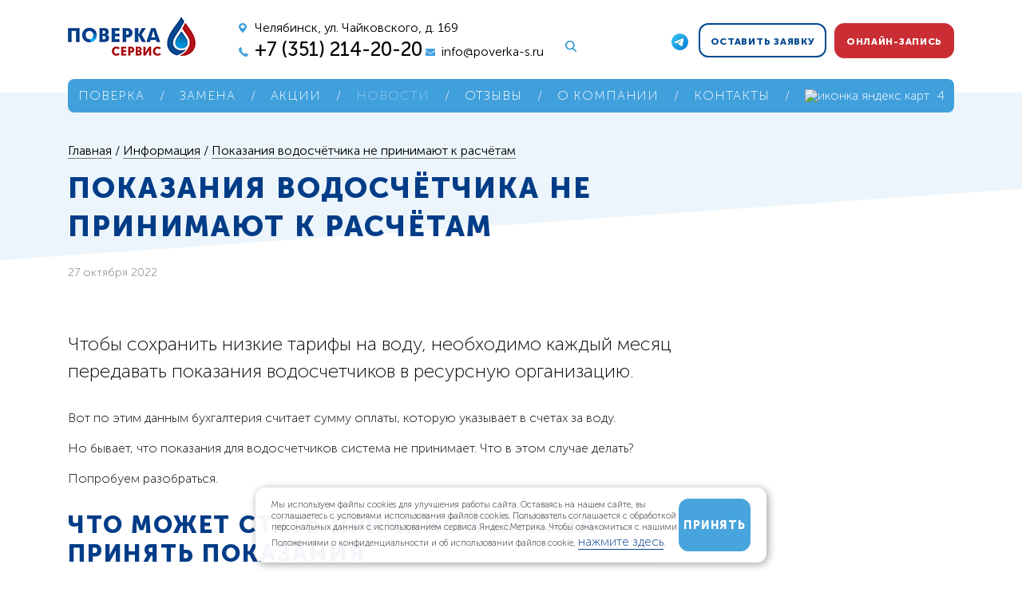

--- FILE ---
content_type: text/html; charset=UTF-8
request_url: https://www.poverka-s.ru/informatsiya/pokazaniya-vodoschyetchika-ne-prinimayut-k-raschyetam/
body_size: 14953
content:
<!DOCTYPE html>
<html lang="ru">
    <head lang="ru">

<!-- Global site tag (gtag.js) - Google Analytics -->
<!--<script async src="https://www.googletagmanager.com/gtag/js?id=UA-111590586-1"></script>-->
<script>
  window.dataLayer = window.dataLayer || [];
  function gtag(){dataLayer.push(arguments);}
  gtag('js', new Date());

  gtag('config', 'UA-111590586-1');
  gtag('config', 'AW-966374380');
</script>


        <title>
Показания водомера не передаются, что делать		</title>



        <meta charset="utf-8">
        <meta name="viewport" content="width=device-width, initial-scale=1.0, maximum-scale=1">
        <link rel="icon" type="image/x-icon" href="/local/templates/poverka/favicon.ico">

        <meta name="cmsmagazine" content="ce1385ee9c5324e11e35e8fa356ffc08" />
        <meta name="cmsmagazine" content="6a5de8b480a9f417d465ec3935efb0fd" />

        		<link rel="stylesheet" href="/local/templates/poverka/font-awesome/css/font-awesome.min.css">
        <meta http-equiv="Content-Type" content="text/html; charset=UTF-8" />
<meta name="description" content="&amp;lt;p&amp;gt;
	 Показания водосчётчика позволяют экономить на оплате коммунального ресурса, но что делать, если показания не принимают?
&amp;lt;/p&amp;gt;
 &amp;lt;br&amp;gt;" />
<link href="/bitrix/js/ui/design-tokens/dist/ui.design-tokens.min.css?174465697723463" type="text/css"  rel="stylesheet" />
<link href="/bitrix/js/ui/fonts/opensans/ui.font.opensans.min.css?17446569772320" type="text/css"  rel="stylesheet" />
<link href="/bitrix/js/main/popup/dist/main.popup.bundle.min.css?174465695526589" type="text/css"  rel="stylesheet" />
<link href="/local/templates/poverka/static/css/reset.css?17538034341303" type="text/css"  data-template-style="true"  rel="stylesheet" />
<link href="/local/templates/poverka/static/css/style.css?175629882596221" type="text/css"  data-template-style="true"  rel="stylesheet" />
<link href="/local/templates/poverka/static/css/fixes.css?17538034345116" type="text/css"  data-template-style="true"  rel="stylesheet" />
<link href="/local/templates/poverka/static/css/dev.css?1753803434404" type="text/css"  data-template-style="true"  rel="stylesheet" />
<link href="/local/templates/poverka/static/css/owlcarousel/owl.carousel.min.css?17538034342936" type="text/css"  data-template-style="true"  rel="stylesheet" />
<link href="/local/templates/poverka/static/css/owlcarousel/owl.theme.default.min.css?17538034341303" type="text/css"  data-template-style="true"  rel="stylesheet" />
<link href="/local/templates/poverka/static/css/jquery.jscrollpane.css?17538034341379" type="text/css"  data-template-style="true"  rel="stylesheet" />
<link href="/local/templates/poverka/static/css/jquery.formstyler.css?17538034342169" type="text/css"  data-template-style="true"  rel="stylesheet" />
<link href="/local/templates/poverka/styles.css?1766408044606" type="text/css"  data-template-style="true"  rel="stylesheet" />
<link href="/local/templates/poverka/template_styles.css?17664080443884" type="text/css"  data-template-style="true"  rel="stylesheet" />
<script>if(!window.BX)window.BX={};if(!window.BX.message)window.BX.message=function(mess){if(typeof mess==='object'){for(let i in mess) {BX.message[i]=mess[i];} return true;}};</script>
<script>(window.BX||top.BX).message({"JS_CORE_LOADING":"Загрузка...","JS_CORE_NO_DATA":"- Нет данных -","JS_CORE_WINDOW_CLOSE":"Закрыть","JS_CORE_WINDOW_EXPAND":"Развернуть","JS_CORE_WINDOW_NARROW":"Свернуть в окно","JS_CORE_WINDOW_SAVE":"Сохранить","JS_CORE_WINDOW_CANCEL":"Отменить","JS_CORE_WINDOW_CONTINUE":"Продолжить","JS_CORE_H":"ч","JS_CORE_M":"м","JS_CORE_S":"с","JSADM_AI_HIDE_EXTRA":"Скрыть лишние","JSADM_AI_ALL_NOTIF":"Показать все","JSADM_AUTH_REQ":"Требуется авторизация!","JS_CORE_WINDOW_AUTH":"Войти","JS_CORE_IMAGE_FULL":"Полный размер"});</script>

<script src="/bitrix/js/main/core/core.min.js?1762159941229643"></script>

<script>BX.Runtime.registerExtension({"name":"main.core","namespace":"BX","loaded":true});</script>
<script>BX.setJSList(["\/bitrix\/js\/main\/core\/core_ajax.js","\/bitrix\/js\/main\/core\/core_promise.js","\/bitrix\/js\/main\/polyfill\/promise\/js\/promise.js","\/bitrix\/js\/main\/loadext\/loadext.js","\/bitrix\/js\/main\/loadext\/extension.js","\/bitrix\/js\/main\/polyfill\/promise\/js\/promise.js","\/bitrix\/js\/main\/polyfill\/find\/js\/find.js","\/bitrix\/js\/main\/polyfill\/includes\/js\/includes.js","\/bitrix\/js\/main\/polyfill\/matches\/js\/matches.js","\/bitrix\/js\/ui\/polyfill\/closest\/js\/closest.js","\/bitrix\/js\/main\/polyfill\/fill\/main.polyfill.fill.js","\/bitrix\/js\/main\/polyfill\/find\/js\/find.js","\/bitrix\/js\/main\/polyfill\/matches\/js\/matches.js","\/bitrix\/js\/main\/polyfill\/core\/dist\/polyfill.bundle.js","\/bitrix\/js\/main\/core\/core.js","\/bitrix\/js\/main\/polyfill\/intersectionobserver\/js\/intersectionobserver.js","\/bitrix\/js\/main\/lazyload\/dist\/lazyload.bundle.js","\/bitrix\/js\/main\/polyfill\/core\/dist\/polyfill.bundle.js","\/bitrix\/js\/main\/parambag\/dist\/parambag.bundle.js"]);
</script>
<script>BX.Runtime.registerExtension({"name":"fx","namespace":"window","loaded":true});</script>
<script>BX.Runtime.registerExtension({"name":"ui.design-tokens","namespace":"window","loaded":true});</script>
<script>BX.Runtime.registerExtension({"name":"ui.fonts.opensans","namespace":"window","loaded":true});</script>
<script>BX.Runtime.registerExtension({"name":"main.popup","namespace":"BX.Main","loaded":true});</script>
<script>BX.Runtime.registerExtension({"name":"popup","namespace":"window","loaded":true});</script>
<script>(window.BX||top.BX).message({"LANGUAGE_ID":"ru","FORMAT_DATE":"DD.MM.YYYY","FORMAT_DATETIME":"DD.MM.YYYY HH:MI:SS","COOKIE_PREFIX":"BITRIX_SM","SERVER_TZ_OFFSET":"18000","UTF_MODE":"Y","SITE_ID":"s2","SITE_DIR":"\/","USER_ID":"","SERVER_TIME":1768878573,"USER_TZ_OFFSET":0,"USER_TZ_AUTO":"Y","bitrix_sessid":"49d127f8c77d5e4dbb7e1aff57ad0a31"});</script>


<script  src="/bitrix/cache/js/s2/poverka/kernel_main/kernel_main_v1.js?1766407970158483"></script>
<script src="/bitrix/js/main/popup/dist/main.popup.bundle.min.js?176215994567480"></script>
<script>BX.setJSList(["\/bitrix\/js\/main\/core\/core_fx.js","\/bitrix\/js\/main\/session.js","\/bitrix\/js\/main\/pageobject\/dist\/pageobject.bundle.js","\/bitrix\/js\/main\/core\/core_window.js","\/bitrix\/js\/main\/date\/main.date.js","\/bitrix\/js\/main\/core\/core_date.js","\/bitrix\/js\/main\/utils.js","\/local\/templates\/poverka\/static\/js\/jquery.min.js","\/local\/templates\/poverka\/static\/js\/jquery-ui.min.js","\/local\/templates\/poverka\/static\/js\/datepicker-ru.js","\/local\/templates\/poverka\/static\/js\/jquery.maskedinput.js","\/local\/templates\/poverka\/static\/js\/jquery.formstyler.min.js","\/local\/templates\/poverka\/static\/js\/jquery.mousewheel.js","\/local\/templates\/poverka\/static\/js\/jquery.jscrollpane.min.js","\/local\/templates\/poverka\/static\/js\/owl.carousel.min.js","\/local\/templates\/poverka\/static\/js\/jquery.fancybox.min.js","\/local\/templates\/poverka\/static\/js\/underscore.js","\/local\/templates\/poverka\/static\/js\/script.js","\/local\/templates\/poverka\/static\/js\/dev.js","\/local\/templates\/poverka\/static\/js\/compat.js"]);</script>
<meta property="og:title"              content="Показания водосчётчика не принимают к расчётам" />
<meta property="og:site_name"          content="Поверка-сервис - поверка и установка водосчётчиков" />
<meta property="og:url"                content="https://www.poverka-s.ru/informatsiya/pokazaniya-vodoschyetchika-ne-prinimayut-k-raschyetam/" />
<meta property="og:description"        content="Показания водосчётчика позволяют экономить на оплате коммунального ресурса, но что делать, если показания не принимают?" />
<meta property="og:image"              content="https://www.poverka-s.ru/upload/iblock/b10/6dc3bb98_c942_4f34_ba25_3b29640aec74.gif" />
<link rel="canonical" href="https://www.poverka-s.ru/informatsiya/pokazaniya-vodoschyetchika-ne-prinimayut-k-raschyetam/" />



<script  src="/bitrix/cache/js/s2/poverka/template_0b114448718c4d0c89dac70cb7815a30/template_0b114448718c4d0c89dac70cb7815a30_v1.js?1766407951861431"></script>
<script type="text/javascript" data-skip-moving="true">
            if ($(window).width() <= 480) {
                $('meta[name="viewport"]').attr('content', 'width=480');
            }
        </script>



        
         <meta name="geo.placename" content="ул. Чайковского, 169, Челябинск, Челябинская обл., Россия, 454016" />
  <!--       <meta name="geo.position" content="55.1772500;61.3636300" /> -->
         <meta name="geo.region" content="RU-Челябинская область" />
  <!--       <meta name="ICBM" content="55.1772500, 61.3636300" />  -->


</head>

<body>
<div id="panel" class='bitrix-panel'></div> 
<!--Roistat-->
<script>
(function(w, d, s, h, id) {
    w.roistatProjectId = id; w.roistatHost = h;
    var p = d.location.protocol == "https:" ? "https://" : "http://";
    var u = /^.*roistat_visit=[^;]+(.*)?$/.test(d.cookie) ? "/dist/module.js" : "/api/site/1.0/"+id+"/init";
    var js = d.createElement(s); js.charset="UTF-8"; js.async = 1; js.src = p+h+u; var js2 = d.getElementsByTagName(s)[0]; js2.parentNode.insertBefore(js, js2);
})(window, document, 'script', 'cloud.roistat.com', 'ff60e5a990e613aa11ab70b51698e213');
</script>
<!--Roistat-->

      <div itemscope itemtype="http://schema.org/Store">
         <meta itemprop="name" content="Поверка Сервис">
         <div itemprop="address" itemscope itemtype="http://schema.org/PostalAddress">
            <meta itemprop="addressLocality" content="Russia, Chelyabinsk">
            <meta itemprop="streetAddress" content="Ulitsa Chaykovskogo, 169">
            <meta itemprop="postalCode" content="454018">
         </div>
         <meta itemprop="telephone" content="+7 (351) 214-20-20">
         <meta itemprop="email" content="info@poverka-s.ru">
      </div>
        
        
            
<div class="header fixed-top">
            <div class="container">
                <div class="top-bar" itemscope itemtype="http://schema.org/Organization">
                    <a class="header-logo" href="/" itemprop="url"><img class="header-logo__img" itemprop="logo" src="/local/templates/poverka/static/i/logo.png" title="Поверка-сервис - поверка и установка счётчиков воды на дому" alt="Поверка и установка водосчетчиков в Челябинске"></a>
                    <div class="bar-contacts">
            	<div class="location bar-contacts__location" style="display: flex;">Челябинск, ул. Чайковского, д. 169</div>
        	<a class="bar-contacts__whatsapp" style="color:blue;padding-left:540px;" itemprop="Telegram" href="https://t.me/+79220126041" title="Telegram" target="_blank">
<!--<i class="fa fa-telegram fa-lg" aria-hidden="true"></i>-->
		<img style="width:25px;" title="telegram" alt="telegram" src="/local/templates/poverka/img/telegram_app.svg">
	</a>
    			<div class="phone"><a href="tel:+7(351)2142020" style="font-weight:bolder;">+7 (351) 214-20-20</a></div>
                    <a class="email" href="mailto:info@poverka-s.ru">info@poverka-s.ru</a>
        
    <div class="bar-contacts__right">
   <!--     <p class="header-shedule">Пн-Вс: <span>8:00 - 20:00</span></p> -->
        <div class="header-search">
            <form action="/search" class="header-search__form">
                <input type="submit" class="header-search__submit">
                <input type="text" name="q" class="header-search__input">
            </form>
        </div>
    </div>
</div>                     <meta itemprop="name" content="Поверка-сервис">
                     <meta itemprop="address" content="454018, г. Челябинск, ул. Чайковского, д. 169, оф. 305">
                     <meta itemprop="telephone" content="+73512142020">
                     <meta itemprop="email" content="info@poverka-s.ru">

                <a href="/podacha-zayavki/" title="Онлайн-запись на услуги" class="btn btn_alert btn_alert-small header__btn mobile-none header__order-btn">Онлайн-запись</a>

				<script data-b24-form="click/51/393y1t" data-skip-moving="true">
				(function(w,d,u){
					var s=d.createElement('script');s.async=true;s.src=u+'?'+(Date.now()/180000|0);
					var h=d.getElementsByTagName('script')[0];h.parentNode.insertBefore(s,h);
				})(window,document,'https://cdn-ru.bitrix24.ru/b1530185/crm/form/loader_51.js');
				</script>

                <a title="Оставить заявку"  class="js-b24-callback-proxy-opener btn btn_simple-dark btn_simple-dark-small  header__btn mobile-none header__order-btn">Оставить заявку</a>

                        <div class="bar-contacts__right bar-contacts__right--mobile">
                       <!--     <p class="header-shedule">Пн-Вс: <span>8:00 - 20:00</span></p> -->

                            <div class="phone mobile__phone"><a href="tel:+73512142020">+7 (351) 214-20-20</a></div>

							<a class="bar-contacts__right-whatsapp" itemprop="Telegram" href="https://t.me/+79220126041" title="Telegram" target="_blank">
<!--<i class="fa fa-telegram fa-lg" aria-hidden="true"></i>-->
								<img style="width:25px;" title="telegram" alt="telegram" src="/local/templates/poverka/img/telegram_app.svg">
							</a>

                            <div class="header-search">
                                <form action="/search" class="header-search__form">
                                    <input type="submit" class="header-search__submit">
                                    <input type="text" name="q" class="header-search__input">
                                </form>
                            </div>
               </div>
                    
<div class="header-menu">
    <button class="c-hamburger c-hamburger--htx"><span>Меню</span></button>
    <ul class="header-menu__list" id="menu">
                    <li class="header-menu__item in-mobile">
                <a class="header-menu__link  " href="/">Главная</a>
            </li>

                    <li class="header-menu__item">
                <a class="header-menu__link  " href="/poverka/">Поверка</a>
								<span class="mobile-none"> / </span>
            </li>
                        <li class="header-menu__item">
                <a class="header-menu__link  " href="/ustanovka/">Замена</a>
								<span class="mobile-none"> / </span>
            </li>
                        <li class="header-menu__item">
                <a class="header-menu__link  " href="/aktsii/">Акции</a>
								<span class="mobile-none"> / </span>
            </li>
                        <li class="header-menu__item">
                <a class="header-menu__link  header-menu__link_active" href="/informatsiya/">Новости</a>
								<span class="mobile-none"> / </span>
            </li>
                        <li class="header-menu__item">
                <a class="header-menu__link  " href="/otzyvy/">Отзывы</a>
								<span class="mobile-none"> / </span>
            </li>
                        <li class="header-menu__item">
                <a class="header-menu__link  " href="/o-kompanii/">О компании</a>
								<span class="mobile-none"> / </span>
            </li>
                        <li class="header-menu__item">
                <a class="header-menu__link  " href="/kontakty/">Контакты</a>
								<span class="mobile-none"> / </span>
            </li>
            		<li class="header-menu__item">
				<img style="margin-right:5px" src="/upload/metka_yandex.svg" alt="иконка яндекс карт">
				4,9
				<img style="margin-left:10px;" src="/upload/stars.svg" alt="пять звёзд">
			</li>
    </ul>
</div>
                </div>
            </div>
        </div>
        <div class="content content_info-news">
            <div class="container">
                                    <div class="breadcrumbs js-crumbs-source" itemscope itemtype="http://schema.org/BreadcrumbList"><span itemprop="itemListElement" itemscope itemtype="http://schema.org/ListItem"><a class="href" itemtype="https://schema.org/Thing" itemprop="item" rel="Главная" href="/"><span itemprop="name">Главная</span></a><meta itemprop="position" content="1" /></span> / <span itemprop="itemListElement" itemscope itemtype="http://schema.org/ListItem"><a href="/informatsiya/" title="Информация" itemtype="https://schema.org/Thing" itemprop="item" rel="Информация" class="href"><span itemprop="name">Информация</span></a><meta itemprop="position" content="2" /></span> / <span itemprop="itemListElement" itemscope itemtype="http://schema.org/ListItem"><a href="" title="Показания водосчётчика не принимают к расчётам" itemtype="https://schema.org/Thing" itemprop="item" rel="Показания водосчётчика не принимают к расчётам" class="href"><span itemprop="name">Показания водосчётчика не принимают к расчётам</span></a><meta itemprop="position" content="3" /></span></div>                    <h1 class="page__title info-news__page-title js-title-source">Показания водосчётчика не принимают к расчётам</h1>
                    <div class="info-news">
    <div class="info-news__settings">
        <div class="info-news__settings-top-bar">
            <div class="date">27 октября 2022</div>

<!--            <script src="//yastatic.net/share2/share.js"></script>
            <div class="ya-share2 social-nets" data-services="collections,vkontakte,facebook,odnoklassniki,moimir"></div>
-->
        </div>
                    <div class="info-news__settings-logo">
                <img
                    class="info-news__settings-logo-img"
                    border="0"
                    src="/upload/iblock/4c3/6dc3bb98_c942_4f34_ba25_3b29640aec74.gif"
                    width="2"
                    height="1"
                    alt=""
                    title=""
                    />
            </div>
        
    </div>
    <div class="info-news__content">
                    <p class="info-news__intro">Чтобы сохранить низкие тарифы на воду, необходимо каждый месяц передавать показания водосчетчиков в ресурсную организацию. </p>
                    <p>
	 Вот по этим данным бухгалтерия считает сумму оплаты, которую указывает в счетах за воду.
</p>
<p>
	 Но бывает, что показания для водосчетчиков система не принимает. Что в этом случае делать?
</p>
<p>
	 Попробуем разобраться.
</p>
<h2>Что может стать причиной отказа принять показания </h2>
<p>
	 Для того, чтобы решить, что нужно сделать, нужно понять, почему ресурсоснабжающие организации не принимают показания водосчетчиков.
</p>
<p>
	 Существует несколько причин, почему показания водосчетчика не принимаются:
</p>
<ul>
	<li>Прибор не поставлен на коммерческий учёт; </li>
	<li>Закончился срок поверки; </li>
	<li>Показания не были переданы более трех месяцев. </li>
</ul>
<p>
	 Что это означает и как поступить
</p>
<p>
 <b>Прибор не поставлен на учёт </b>
</p>
<p>
	 Если при установке, замене или поверке водосчетчика вы не обратились с заявлением о приёме водосчетчика на коммерческий учет, то это нужно сделать в скором времени, потому что факт выполнения работ известен только собственнику помещения и слесарю, который проводил работы, а не ресурсной организации.
</p>
<p>
	 Если такое заявление уже написано, представитель ресурсной организации уже побывал в вашей квартире и выписал акт о вводе водосчетчиков – возможно, акт еще не принят в расчёт. В соответствии с действующим законодательством информация о счетчике появится в системе начислений в следующем расчётном периоде.
</p>
<p>
 <b>Закончился срок поверки </b>
</p>
<p>
	 Каждый водосчетчик обладает периодом, в течение которого водосчетчик считается достаточно точным, и его показания принимаются к расчёту. Этот период называют «межповерочный период». После окончания межповерочных периодов водосчетчик снимается с учета, поскольку никто его точности не гарантирует.
</p>
<p>
	 Срок завершения межповерочных периодов указывается в платежной квитанции.
</p>
<p>
	 Для продолжения экономии на оплате воды необходимо провести <a href="/poverka/">проверку водосчетчика</a>. Если водосчетчик пройдет поверку, вы сможете повторно поставить водосчетчик на учет и продолжать оплату воды по показаниям. Не забывайте подать заявление на постановку прибора на учёт.
</p>
<p>
 <b>Показания не были переданы более трех месяцев </b>
</p>
<p>
	 Для того, чтобы оплата за воду осталась низкой, нужно ежемесячно передавать показания водосчетчиков в ресурсоснабжение. Если Вы не отправили показания в течение 1–3 месяцев, ресурсная организация начислит вам воду по среднему расходу, который вы сообщали последние 6 месяцев. Если вы за три месяца ничего не передали, то с 4 месяца начнёте платить за воду по нормативам с повышающим коэффициентом.
</p>
<p>
	 Для восстановления приёма показаний в этой ситуации необходимо снять контрольные показания. Эти данные будут отправной точкой для возобновления расчета платежей по показаниям.
</p>
<h2>Правила использования водосчетчиков </h2>
<p>
	 Чтобы не попасть в такую неприятную ситуацию, нужно запомнить:
</p>
<p>
	 Водосчётчик должен быть поставлен на учёт в компанию, которая вам поставляет воду, а также выставляет счет за воду. Показания должны передаваться ежемесячно. Проверять срок поверки и состояние водосчетчика должен и сам владелец.
</p>
<p>
	 Если будете следовать этим правилам, то счетчики водоснабжения помогут вам сократить оплату воды и сэкономить бюджет.
</p>
<p>
</p>
<div style="all: initial;" class="notranslate">
</div>
<div style="all: initial;" class="notranslate">
</div>
 <br><br>
<p> </p>
<p class="contacts-item__content-title"> Понравилось? Расскажи друзьям:</p>
<!--<script src="//yastatic.net/es5-shims/0.0.2/es5-shims.min.js" async="async"></script>
<script src="//yastatic.net/share2/share.js" async="async"></script>
<div class="ya-share2" data-services="vkontakte,facebook,odnoklassniki,twitter,viber,whatsapp" data-counter=""></div>
-->
<!-- Go to www.addthis.com/dashboard to customize your tools -->
<script type="text/javascript" src="//s7.addthis.com/js/300/addthis_widget.js#pubid=ra-5320879f498ae829"></script>
<!-- Go to www.addthis.com/dashboard to customize your tools -->
<div class="addthis_inline_share_toolbox"></div>

<p> </p>

 </div>
</div>


<div class="info-news__back-link"><a href="/informatsiya/" class="link_arrow-l link">Возврат к списку</a></div>

<div class="news">
    <a class="title" href="/informatsiya/">Полезная информация</a>
    <div class="news__list">

                    <div class="news__item"  id="bx_3218110189_54934">



                                    <a class="news__item-link" href="/informatsiya/chto-vygodnee-poverka-ili-zamena-vodoschetchika/">
                        <img
                            class="news__item-img"
                            border="0"
                            src="/upload/iblock/f54/5zymsi88n67rqd12qx0t60uoftbhjdx6/Kartinka-dlya-sayta-novosti.png"
                            width="2"
                            height="1"
                            alt=""
                            title=""
                            />
                    </a>
                
                <div class="news__item-time">14 января 2026</div>
                                    <a class="news__item-title" href="/informatsiya/chto-vygodnee-poverka-ili-zamena-vodoschetchika/">Что выгоднее поверка или  замена водосчетчика?</a>
                            </div>


                    <div class="news__item"  id="bx_3218110189_54921">



                                    <a class="news__item-link" href="/informatsiya/povyshenie-tarifa-za-kholodnuyu-vodu-dlya-zhiltsov-bez-schyetchikov/">
                        <img
                            class="news__item-img"
                            border="0"
                            src="/upload/iblock/9e4/xk2ho1na1oz85ykwgw7m6p18c6d4uazj/Kartinka-dlya-sayta-novosti.png"
                            width="2"
                            height="1"
                            alt=""
                            title=""
                            />
                    </a>
                
                <div class="news__item-time">24 декабря 2025</div>
                                    <a class="news__item-title" href="/informatsiya/povyshenie-tarifa-za-kholodnuyu-vodu-dlya-zhiltsov-bez-schyetchikov/">Повышение повышающего коэффицента  за холодную воду для жильцов без счётчиков</a>
                            </div>


                    <div class="news__item"  id="bx_3218110189_54913">



                                    <a class="news__item-link" href="/informatsiya/kak-plokhoe-kachestvo-vody-vliyaet-na-dolgovechnost-vodoschyetchika/">
                        <img
                            class="news__item-img"
                            border="0"
                            src="/upload/iblock/1e2/ji27vyuv4q4zy33h4l4cgb2yo7lkvewg/Kartinka-dlya-sayta-novosti.png"
                            width="2"
                            height="1"
                            alt=""
                            title=""
                            />
                    </a>
                
                <div class="news__item-time">17 декабря 2025</div>
                                    <a class="news__item-title" href="/informatsiya/kak-plokhoe-kachestvo-vody-vliyaet-na-dolgovechnost-vodoschyetchika/">Как плохое качество воды влияет на долговечность водосчётчика?</a>
                            </div>


        

    </div>
    <a rel="nofollow" class="link link_arrow-r text_dark" href="/informatsiya/">Ещё больше полезной информации</a>
</div>
&nbsp; <!-- Yandex.RTB R-A-288490-2 -->
<div id="yandex_rtb_R-A-288490-2">
</div>
<div class="reviews-section">
    <a class="title" href="/otzyvy/">Отзывы</a> 
    <div class="reviews-section__slider owl-carousel owl-theme">

                    <div class="reviews-section__slider-item"  id="bx_651765591_55123">
                <div class="reviews-section__slider-item-time">16 января 2026</div>
                <div class="reviews-section__slider-item-title">Андрей Чикишев</div>
                <div class="reviews-section__slider-item-desc">Не первый раз обращаюсь в эту организацию, все чётко, оперативно. Рекомендую!</div>
                                    <div class="reviews-item__slider reviews-item__slider_not-init ">
                        
                            <a data-fancybox class="reviews-item__slider-modal js-popup-slider-image-toggle" href="#popup-gallery_otziv-gal-id-55123" target='_blank'>
                                <img title="Проверка сервис отзывы" alt="" class="reviews-item__slider-img" src="/upload/resize_cache/iblock/6c6/923uti1q8rkxe6ojz9ids1bwm513ca32/157_104_2/Andrey-CHikishev.png" data-src="/upload/iblock/6c6/923uti1q8rkxe6ojz9ids1bwm513ca32/Andrey-CHikishev.png">
                            </a>
                            <!--
                            <a data-fancybox class="reviews-item__slider-modal js-popup-slider-image-toggle" href="/upload/iblock/6c6/923uti1q8rkxe6ojz9ids1bwm513ca32/Andrey-CHikishev.png" target='_blank'>
                                <img class="reviews-item__slider-img" src="/upload/resize_cache/iblock/6c6/923uti1q8rkxe6ojz9ids1bwm513ca32/157_104_2/Andrey-CHikishev.png" data-src="/upload/iblock/6c6/923uti1q8rkxe6ojz9ids1bwm513ca32/Andrey-CHikishev.png">
                            </a>
                            -->
                                                </div>

                    <div class="popup-wrap" id='popup-gallery_otziv-gal-id-55123' style='display: none;'>
                        <div id="popup-gallery_otziv-gal-id-55123" class="popup popup-gallery js-popup-gallery">
                            <div class="pgallery-big">
                                <div class="pgallery-big-slide">
                                    <img title="Проверка сервис отзывы" alt="" class="big pgallery-big-slide__img" src="/upload/iblock/6c6/923uti1q8rkxe6ojz9ids1bwm513ca32/Andrey-CHikishev.png"/>
                                </div>
                                <!--пока не нужно, но не удалять-->
                                                             
                            </div>
                            <div class="pgallery-min">
                                                                       <div class="pgallery-min-slide">                                            
                                            <img title="Проверка сервис отзывы" data-big="/upload/iblock/6c6/923uti1q8rkxe6ojz9ids1bwm513ca32/Andrey-CHikishev.png" class="thumb pgallery-min-slide__img" src="/upload/resize_cache/iblock/6c6/923uti1q8rkxe6ojz9ids1bwm513ca32/157_104_2/Andrey-CHikishev.png" alt=""/>
                                        </div>
                                         
                            </div>
                        </div>
                       </div>
                                </div>


                    <div class="reviews-section__slider-item"  id="bx_651765591_54811">
                <div class="reviews-section__slider-item-time">14 декабря 2025</div>
                <div class="reviews-section__slider-item-title">Тимур Байрамов</div>
                <div class="reviews-section__slider-item-desc">Здравствуйте, была поверка 14.12.2025<br />
Мастер Василий Петрович ,очень приветливый , вежливый , профессиональный ,помог заполнить бланк, дальнейшие действия объяснил доступно и ясно </div>
                                    <div class="reviews-item__slider reviews-item__slider_not-init ">
                        
                            <a data-fancybox class="reviews-item__slider-modal js-popup-slider-image-toggle" href="#popup-gallery_otziv-gal-id-54811" target='_blank'>
                                <img title="Проверка сервис отзывы" alt="" class="reviews-item__slider-img" src="/upload/resize_cache/iblock/ab0/z05ji9mvnumc4aaht1k3cka30icy7ccv/157_104_2/Timur-Bayramov.png" data-src="/upload/iblock/ab0/z05ji9mvnumc4aaht1k3cka30icy7ccv/Timur-Bayramov.png">
                            </a>
                            <!--
                            <a data-fancybox class="reviews-item__slider-modal js-popup-slider-image-toggle" href="/upload/iblock/ab0/z05ji9mvnumc4aaht1k3cka30icy7ccv/Timur-Bayramov.png" target='_blank'>
                                <img class="reviews-item__slider-img" src="/upload/resize_cache/iblock/ab0/z05ji9mvnumc4aaht1k3cka30icy7ccv/157_104_2/Timur-Bayramov.png" data-src="/upload/iblock/ab0/z05ji9mvnumc4aaht1k3cka30icy7ccv/Timur-Bayramov.png">
                            </a>
                            -->
                                                </div>

                    <div class="popup-wrap" id='popup-gallery_otziv-gal-id-54811' style='display: none;'>
                        <div id="popup-gallery_otziv-gal-id-54811" class="popup popup-gallery js-popup-gallery">
                            <div class="pgallery-big">
                                <div class="pgallery-big-slide">
                                    <img title="Проверка сервис отзывы" alt="" class="big pgallery-big-slide__img" src="/upload/iblock/ab0/z05ji9mvnumc4aaht1k3cka30icy7ccv/Timur-Bayramov.png"/>
                                </div>
                                <!--пока не нужно, но не удалять-->
                                                             
                            </div>
                            <div class="pgallery-min">
                                                                       <div class="pgallery-min-slide">                                            
                                            <img title="Проверка сервис отзывы" data-big="/upload/iblock/ab0/z05ji9mvnumc4aaht1k3cka30icy7ccv/Timur-Bayramov.png" class="thumb pgallery-min-slide__img" src="/upload/resize_cache/iblock/ab0/z05ji9mvnumc4aaht1k3cka30icy7ccv/157_104_2/Timur-Bayramov.png" alt=""/>
                                        </div>
                                         
                            </div>
                        </div>
                       </div>
                                </div>


                    <div class="reviews-section__slider-item"  id="bx_651765591_54810">
                <div class="reviews-section__slider-item-time">12 декабря 2025</div>
                <div class="reviews-section__slider-item-title">Инна Елагина</div>
                <div class="reviews-section__slider-item-desc">Спасибо за быстрое и качественное обслуживание, Унив. Набережная 36,специалист сделал всё быстро, заменил один счётчик и поверил другой, дал нужные рекомендации, никуда ездить не нужно для опломбировки счётчика, составили обращение дома, ре...</div>
                                    <div class="reviews-item__slider reviews-item__slider_not-init ">
                        
                            <a data-fancybox class="reviews-item__slider-modal js-popup-slider-image-toggle" href="#popup-gallery_otziv-gal-id-54810" target='_blank'>
                                <img title="Проверка сервис отзывы" alt="" class="reviews-item__slider-img" src="/upload/resize_cache/iblock/bf5/pnqjcrhnd4cw8xo0bmwywm5rj9ppa9mt/157_104_2/Inna-Elagina.png" data-src="/upload/iblock/bf5/pnqjcrhnd4cw8xo0bmwywm5rj9ppa9mt/Inna-Elagina.png">
                            </a>
                            <!--
                            <a data-fancybox class="reviews-item__slider-modal js-popup-slider-image-toggle" href="/upload/iblock/bf5/pnqjcrhnd4cw8xo0bmwywm5rj9ppa9mt/Inna-Elagina.png" target='_blank'>
                                <img class="reviews-item__slider-img" src="/upload/resize_cache/iblock/bf5/pnqjcrhnd4cw8xo0bmwywm5rj9ppa9mt/157_104_2/Inna-Elagina.png" data-src="/upload/iblock/bf5/pnqjcrhnd4cw8xo0bmwywm5rj9ppa9mt/Inna-Elagina.png">
                            </a>
                            -->
                                                </div>

                    <div class="popup-wrap" id='popup-gallery_otziv-gal-id-54810' style='display: none;'>
                        <div id="popup-gallery_otziv-gal-id-54810" class="popup popup-gallery js-popup-gallery">
                            <div class="pgallery-big">
                                <div class="pgallery-big-slide">
                                    <img title="Проверка сервис отзывы" alt="" class="big pgallery-big-slide__img" src="/upload/iblock/bf5/pnqjcrhnd4cw8xo0bmwywm5rj9ppa9mt/Inna-Elagina.png"/>
                                </div>
                                <!--пока не нужно, но не удалять-->
                                                             
                            </div>
                            <div class="pgallery-min">
                                                                       <div class="pgallery-min-slide">                                            
                                            <img title="Проверка сервис отзывы" data-big="/upload/iblock/bf5/pnqjcrhnd4cw8xo0bmwywm5rj9ppa9mt/Inna-Elagina.png" class="thumb pgallery-min-slide__img" src="/upload/resize_cache/iblock/bf5/pnqjcrhnd4cw8xo0bmwywm5rj9ppa9mt/157_104_2/Inna-Elagina.png" alt=""/>
                                        </div>
                                         
                            </div>
                        </div>
                       </div>
                                </div>


                    <div class="reviews-section__slider-item"  id="bx_651765591_54716">
                <div class="reviews-section__slider-item-time">1 декабря 2025</div>
                <div class="reviews-section__slider-item-title">Городской житель</div>
                <div class="reviews-section__slider-item-desc">Заказывала на сегодня поверку. Мастер Абросимов пришел ровно в назначенное время. Быстро сделал поверку и еще подсказал важную для меня информацию по поводу ржавчины на кране, что надо вовремя обратиться в жэк для замены. Спасибо вам огромн...</div>
                                    <div class="reviews-item__slider reviews-item__slider_not-init ">
                        
                            <a data-fancybox class="reviews-item__slider-modal js-popup-slider-image-toggle" href="#popup-gallery_otziv-gal-id-54716" target='_blank'>
                                <img title="Проверка сервис отзывы" alt="" class="reviews-item__slider-img" src="/upload/resize_cache/iblock/dd3/6q9179433kxdmm3h82vz4k8huujsy4ns/157_104_2/Gorodskoy-zhitel.png" data-src="/upload/iblock/dd3/6q9179433kxdmm3h82vz4k8huujsy4ns/Gorodskoy-zhitel.png">
                            </a>
                            <!--
                            <a data-fancybox class="reviews-item__slider-modal js-popup-slider-image-toggle" href="/upload/iblock/dd3/6q9179433kxdmm3h82vz4k8huujsy4ns/Gorodskoy-zhitel.png" target='_blank'>
                                <img class="reviews-item__slider-img" src="/upload/resize_cache/iblock/dd3/6q9179433kxdmm3h82vz4k8huujsy4ns/157_104_2/Gorodskoy-zhitel.png" data-src="/upload/iblock/dd3/6q9179433kxdmm3h82vz4k8huujsy4ns/Gorodskoy-zhitel.png">
                            </a>
                            -->
                                                </div>

                    <div class="popup-wrap" id='popup-gallery_otziv-gal-id-54716' style='display: none;'>
                        <div id="popup-gallery_otziv-gal-id-54716" class="popup popup-gallery js-popup-gallery">
                            <div class="pgallery-big">
                                <div class="pgallery-big-slide">
                                    <img title="Проверка сервис отзывы" alt="" class="big pgallery-big-slide__img" src="/upload/iblock/dd3/6q9179433kxdmm3h82vz4k8huujsy4ns/Gorodskoy-zhitel.png"/>
                                </div>
                                <!--пока не нужно, но не удалять-->
                                                             
                            </div>
                            <div class="pgallery-min">
                                                                       <div class="pgallery-min-slide">                                            
                                            <img title="Проверка сервис отзывы" data-big="/upload/iblock/dd3/6q9179433kxdmm3h82vz4k8huujsy4ns/Gorodskoy-zhitel.png" class="thumb pgallery-min-slide__img" src="/upload/resize_cache/iblock/dd3/6q9179433kxdmm3h82vz4k8huujsy4ns/157_104_2/Gorodskoy-zhitel.png" alt=""/>
                                        </div>
                                         
                            </div>
                        </div>
                       </div>
                                </div>


                    <div class="reviews-section__slider-item"  id="bx_651765591_54620">
                <div class="reviews-section__slider-item-time">12 ноября 2025</div>
                <div class="reviews-section__slider-item-title">Иван Киркин</div>
                <div class="reviews-section__slider-item-desc">Мастер помог заполнить заявление, качественно выполнил поверку</div>
                                    <div class="reviews-item__slider reviews-item__slider_not-init ">
                        
                            <a data-fancybox class="reviews-item__slider-modal js-popup-slider-image-toggle" href="#popup-gallery_otziv-gal-id-54620" target='_blank'>
                                <img title="Проверка сервис отзывы" alt="" class="reviews-item__slider-img" src="/upload/resize_cache/iblock/100/6srjxo8405fahdrewn18to0g5zkdznhi/157_104_2/Ivan-Kirkin.png" data-src="/upload/iblock/100/6srjxo8405fahdrewn18to0g5zkdznhi/Ivan-Kirkin.png">
                            </a>
                            <!--
                            <a data-fancybox class="reviews-item__slider-modal js-popup-slider-image-toggle" href="/upload/iblock/100/6srjxo8405fahdrewn18to0g5zkdznhi/Ivan-Kirkin.png" target='_blank'>
                                <img class="reviews-item__slider-img" src="/upload/resize_cache/iblock/100/6srjxo8405fahdrewn18to0g5zkdznhi/157_104_2/Ivan-Kirkin.png" data-src="/upload/iblock/100/6srjxo8405fahdrewn18to0g5zkdznhi/Ivan-Kirkin.png">
                            </a>
                            -->
                                                </div>

                    <div class="popup-wrap" id='popup-gallery_otziv-gal-id-54620' style='display: none;'>
                        <div id="popup-gallery_otziv-gal-id-54620" class="popup popup-gallery js-popup-gallery">
                            <div class="pgallery-big">
                                <div class="pgallery-big-slide">
                                    <img title="Проверка сервис отзывы" alt="" class="big pgallery-big-slide__img" src="/upload/iblock/100/6srjxo8405fahdrewn18to0g5zkdznhi/Ivan-Kirkin.png"/>
                                </div>
                                <!--пока не нужно, но не удалять-->
                                                             
                            </div>
                            <div class="pgallery-min">
                                                                       <div class="pgallery-min-slide">                                            
                                            <img title="Проверка сервис отзывы" data-big="/upload/iblock/100/6srjxo8405fahdrewn18to0g5zkdznhi/Ivan-Kirkin.png" class="thumb pgallery-min-slide__img" src="/upload/resize_cache/iblock/100/6srjxo8405fahdrewn18to0g5zkdznhi/157_104_2/Ivan-Kirkin.png" alt=""/>
                                        </div>
                                         
                            </div>
                        </div>
                       </div>
                                </div>


                    <div class="reviews-section__slider-item"  id="bx_651765591_54348">
                <div class="reviews-section__slider-item-time">8 октября 2025</div>
                <div class="reviews-section__slider-item-title">Мария Антонова</div>
                <div class="reviews-section__slider-item-desc">8.10 была назначена поверка счетчиков, все прошло быстро, специалист все объяснил и подготовил, ничего лишнего не навязывали, работают отличные вежливые и компетентные специалисты.</div>
                                    <div class="reviews-item__slider reviews-item__slider_not-init ">
                        
                            <a data-fancybox class="reviews-item__slider-modal js-popup-slider-image-toggle" href="#popup-gallery_otziv-gal-id-54348" target='_blank'>
                                <img title="Проверка сервис отзывы" alt="" class="reviews-item__slider-img" src="/upload/resize_cache/iblock/f04/0gldbcltierpl46wsmvvui9ga1ik0fco/157_104_2/Mariya-Antonova.png" data-src="/upload/iblock/f04/0gldbcltierpl46wsmvvui9ga1ik0fco/Mariya-Antonova.png">
                            </a>
                            <!--
                            <a data-fancybox class="reviews-item__slider-modal js-popup-slider-image-toggle" href="/upload/iblock/f04/0gldbcltierpl46wsmvvui9ga1ik0fco/Mariya-Antonova.png" target='_blank'>
                                <img class="reviews-item__slider-img" src="/upload/resize_cache/iblock/f04/0gldbcltierpl46wsmvvui9ga1ik0fco/157_104_2/Mariya-Antonova.png" data-src="/upload/iblock/f04/0gldbcltierpl46wsmvvui9ga1ik0fco/Mariya-Antonova.png">
                            </a>
                            -->
                                                </div>

                    <div class="popup-wrap" id='popup-gallery_otziv-gal-id-54348' style='display: none;'>
                        <div id="popup-gallery_otziv-gal-id-54348" class="popup popup-gallery js-popup-gallery">
                            <div class="pgallery-big">
                                <div class="pgallery-big-slide">
                                    <img title="Проверка сервис отзывы" alt="" class="big pgallery-big-slide__img" src="/upload/iblock/f04/0gldbcltierpl46wsmvvui9ga1ik0fco/Mariya-Antonova.png"/>
                                </div>
                                <!--пока не нужно, но не удалять-->
                                                             
                            </div>
                            <div class="pgallery-min">
                                                                       <div class="pgallery-min-slide">                                            
                                            <img title="Проверка сервис отзывы" data-big="/upload/iblock/f04/0gldbcltierpl46wsmvvui9ga1ik0fco/Mariya-Antonova.png" class="thumb pgallery-min-slide__img" src="/upload/resize_cache/iblock/f04/0gldbcltierpl46wsmvvui9ga1ik0fco/157_104_2/Mariya-Antonova.png" alt=""/>
                                        </div>
                                         
                            </div>
                        </div>
                       </div>
                                </div>


                    <div class="reviews-section__slider-item"  id="bx_651765591_54243">
                <div class="reviews-section__slider-item-time">24 сентября 2025</div>
                <div class="reviews-section__slider-item-title">СК ПГС ПГС</div>
                <div class="reviews-section__slider-item-desc">Рекомендую! Оперативно отреагировали на заявку, перезвонили, а самое главное сделали в обещанный день и по хорошей цене !</div>
                                    <div class="reviews-item__slider reviews-item__slider_not-init ">
                        
                            <a data-fancybox class="reviews-item__slider-modal js-popup-slider-image-toggle" href="#popup-gallery_otziv-gal-id-54243" target='_blank'>
                                <img title="Проверка сервис отзывы" alt="" class="reviews-item__slider-img" src="/upload/resize_cache/iblock/d2e/uowrhd7ufz106njwfombovim2kf4mr72/157_104_2/SK-PGS-PGS.png" data-src="/upload/iblock/d2e/uowrhd7ufz106njwfombovim2kf4mr72/SK-PGS-PGS.png">
                            </a>
                            <!--
                            <a data-fancybox class="reviews-item__slider-modal js-popup-slider-image-toggle" href="/upload/iblock/d2e/uowrhd7ufz106njwfombovim2kf4mr72/SK-PGS-PGS.png" target='_blank'>
                                <img class="reviews-item__slider-img" src="/upload/resize_cache/iblock/d2e/uowrhd7ufz106njwfombovim2kf4mr72/157_104_2/SK-PGS-PGS.png" data-src="/upload/iblock/d2e/uowrhd7ufz106njwfombovim2kf4mr72/SK-PGS-PGS.png">
                            </a>
                            -->
                                                </div>

                    <div class="popup-wrap" id='popup-gallery_otziv-gal-id-54243' style='display: none;'>
                        <div id="popup-gallery_otziv-gal-id-54243" class="popup popup-gallery js-popup-gallery">
                            <div class="pgallery-big">
                                <div class="pgallery-big-slide">
                                    <img title="Проверка сервис отзывы" alt="" class="big pgallery-big-slide__img" src="/upload/iblock/d2e/uowrhd7ufz106njwfombovim2kf4mr72/SK-PGS-PGS.png"/>
                                </div>
                                <!--пока не нужно, но не удалять-->
                                                             
                            </div>
                            <div class="pgallery-min">
                                                                       <div class="pgallery-min-slide">                                            
                                            <img title="Проверка сервис отзывы" data-big="/upload/iblock/d2e/uowrhd7ufz106njwfombovim2kf4mr72/SK-PGS-PGS.png" class="thumb pgallery-min-slide__img" src="/upload/resize_cache/iblock/d2e/uowrhd7ufz106njwfombovim2kf4mr72/157_104_2/SK-PGS-PGS.png" alt=""/>
                                        </div>
                                         
                            </div>
                        </div>
                       </div>
                                </div>


                    <div class="reviews-section__slider-item"  id="bx_651765591_54146">
                <div class="reviews-section__slider-item-time">5 сентября 2025</div>
                <div class="reviews-section__slider-item-title">Сергей Кононов</div>
                <div class="reviews-section__slider-item-desc">Поверка прошла быстро. Без каких-либо проблем! Рекомендую.</div>
                                    <div class="reviews-item__slider reviews-item__slider_not-init ">
                        
                            <a data-fancybox class="reviews-item__slider-modal js-popup-slider-image-toggle" href="#popup-gallery_otziv-gal-id-54146" target='_blank'>
                                <img title="Проверка сервис отзывы" alt="" class="reviews-item__slider-img" src="/upload/resize_cache/iblock/f20/x0euotv9k8yyoy2qihbdqlxctrrghhto/157_104_2/Sergey-Kononov.png" data-src="/upload/iblock/f20/x0euotv9k8yyoy2qihbdqlxctrrghhto/Sergey-Kononov.png">
                            </a>
                            <!--
                            <a data-fancybox class="reviews-item__slider-modal js-popup-slider-image-toggle" href="/upload/iblock/f20/x0euotv9k8yyoy2qihbdqlxctrrghhto/Sergey-Kononov.png" target='_blank'>
                                <img class="reviews-item__slider-img" src="/upload/resize_cache/iblock/f20/x0euotv9k8yyoy2qihbdqlxctrrghhto/157_104_2/Sergey-Kononov.png" data-src="/upload/iblock/f20/x0euotv9k8yyoy2qihbdqlxctrrghhto/Sergey-Kononov.png">
                            </a>
                            -->
                                                </div>

                    <div class="popup-wrap" id='popup-gallery_otziv-gal-id-54146' style='display: none;'>
                        <div id="popup-gallery_otziv-gal-id-54146" class="popup popup-gallery js-popup-gallery">
                            <div class="pgallery-big">
                                <div class="pgallery-big-slide">
                                    <img title="Проверка сервис отзывы" alt="" class="big pgallery-big-slide__img" src="/upload/iblock/f20/x0euotv9k8yyoy2qihbdqlxctrrghhto/Sergey-Kononov.png"/>
                                </div>
                                <!--пока не нужно, но не удалять-->
                                                             
                            </div>
                            <div class="pgallery-min">
                                                                       <div class="pgallery-min-slide">                                            
                                            <img title="Проверка сервис отзывы" data-big="/upload/iblock/f20/x0euotv9k8yyoy2qihbdqlxctrrghhto/Sergey-Kononov.png" class="thumb pgallery-min-slide__img" src="/upload/resize_cache/iblock/f20/x0euotv9k8yyoy2qihbdqlxctrrghhto/157_104_2/Sergey-Kononov.png" alt=""/>
                                        </div>
                                         
                            </div>
                        </div>
                       </div>
                                </div>


                    <div class="reviews-section__slider-item"  id="bx_651765591_54142">
                <div class="reviews-section__slider-item-time">2 сентября 2025</div>
                <div class="reviews-section__slider-item-title">Евгений Тимофеев</div>
                <div class="reviews-section__slider-item-desc">Все отлично, время согласовали удобное, поверку сделали быстро.</div>
                                    <div class="reviews-item__slider reviews-item__slider_not-init ">
                        
                            <a data-fancybox class="reviews-item__slider-modal js-popup-slider-image-toggle" href="#popup-gallery_otziv-gal-id-54142" target='_blank'>
                                <img title="Проверка сервис отзывы" alt="" class="reviews-item__slider-img" src="/upload/resize_cache/iblock/c03/da6vvcqp34b159auz6thtwhci8ulxoev/157_104_2/Evgeniy-Timofeev.png" data-src="/upload/iblock/c03/da6vvcqp34b159auz6thtwhci8ulxoev/Evgeniy-Timofeev.png">
                            </a>
                            <!--
                            <a data-fancybox class="reviews-item__slider-modal js-popup-slider-image-toggle" href="/upload/iblock/c03/da6vvcqp34b159auz6thtwhci8ulxoev/Evgeniy-Timofeev.png" target='_blank'>
                                <img class="reviews-item__slider-img" src="/upload/resize_cache/iblock/c03/da6vvcqp34b159auz6thtwhci8ulxoev/157_104_2/Evgeniy-Timofeev.png" data-src="/upload/iblock/c03/da6vvcqp34b159auz6thtwhci8ulxoev/Evgeniy-Timofeev.png">
                            </a>
                            -->
                                                </div>

                    <div class="popup-wrap" id='popup-gallery_otziv-gal-id-54142' style='display: none;'>
                        <div id="popup-gallery_otziv-gal-id-54142" class="popup popup-gallery js-popup-gallery">
                            <div class="pgallery-big">
                                <div class="pgallery-big-slide">
                                    <img title="Проверка сервис отзывы" alt="" class="big pgallery-big-slide__img" src="/upload/iblock/c03/da6vvcqp34b159auz6thtwhci8ulxoev/Evgeniy-Timofeev.png"/>
                                </div>
                                <!--пока не нужно, но не удалять-->
                                                             
                            </div>
                            <div class="pgallery-min">
                                                                       <div class="pgallery-min-slide">                                            
                                            <img title="Проверка сервис отзывы" data-big="/upload/iblock/c03/da6vvcqp34b159auz6thtwhci8ulxoev/Evgeniy-Timofeev.png" class="thumb pgallery-min-slide__img" src="/upload/resize_cache/iblock/c03/da6vvcqp34b159auz6thtwhci8ulxoev/157_104_2/Evgeniy-Timofeev.png" alt=""/>
                                        </div>
                                         
                            </div>
                        </div>
                       </div>
                                </div>


                    <div class="reviews-section__slider-item"  id="bx_651765591_54141">
                <div class="reviews-section__slider-item-time">2 сентября 2025</div>
                <div class="reviews-section__slider-item-title">Виктория Соколова</div>
                <div class="reviews-section__slider-item-desc">Быстрый ответ, оперативно согласовали дату. В день поверки предварительно позвонил, приехал в указанное время. Сама поверка заняла максимум 10 минут, очень удобно!<br />
Спасибо большое!</div>
                                    <div class="reviews-item__slider reviews-item__slider_not-init ">
                        
                            <a data-fancybox class="reviews-item__slider-modal js-popup-slider-image-toggle" href="#popup-gallery_otziv-gal-id-54141" target='_blank'>
                                <img title="Проверка сервис отзывы" alt="" class="reviews-item__slider-img" src="/upload/resize_cache/iblock/53b/d2af8m8t75t11mcfmwyoemb31okr7vtw/157_104_2/Viktoriya-Sokolova.png" data-src="/upload/iblock/53b/d2af8m8t75t11mcfmwyoemb31okr7vtw/Viktoriya-Sokolova.png">
                            </a>
                            <!--
                            <a data-fancybox class="reviews-item__slider-modal js-popup-slider-image-toggle" href="/upload/iblock/53b/d2af8m8t75t11mcfmwyoemb31okr7vtw/Viktoriya-Sokolova.png" target='_blank'>
                                <img class="reviews-item__slider-img" src="/upload/resize_cache/iblock/53b/d2af8m8t75t11mcfmwyoemb31okr7vtw/157_104_2/Viktoriya-Sokolova.png" data-src="/upload/iblock/53b/d2af8m8t75t11mcfmwyoemb31okr7vtw/Viktoriya-Sokolova.png">
                            </a>
                            -->
                                                </div>

                    <div class="popup-wrap" id='popup-gallery_otziv-gal-id-54141' style='display: none;'>
                        <div id="popup-gallery_otziv-gal-id-54141" class="popup popup-gallery js-popup-gallery">
                            <div class="pgallery-big">
                                <div class="pgallery-big-slide">
                                    <img title="Проверка сервис отзывы" alt="" class="big pgallery-big-slide__img" src="/upload/iblock/53b/d2af8m8t75t11mcfmwyoemb31okr7vtw/Viktoriya-Sokolova.png"/>
                                </div>
                                <!--пока не нужно, но не удалять-->
                                                             
                            </div>
                            <div class="pgallery-min">
                                                                       <div class="pgallery-min-slide">                                            
                                            <img title="Проверка сервис отзывы" data-big="/upload/iblock/53b/d2af8m8t75t11mcfmwyoemb31okr7vtw/Viktoriya-Sokolova.png" class="thumb pgallery-min-slide__img" src="/upload/resize_cache/iblock/53b/d2af8m8t75t11mcfmwyoemb31okr7vtw/157_104_2/Viktoriya-Sokolova.png" alt=""/>
                                        </div>
                                         
                            </div>
                        </div>
                       </div>
                                </div>


        
    </div>
</div>
</div>
</div>
<div class="footer" itemscope itemtype="http://schema.org/Organization">
    <div class="container">
        <div class="footer__content">
            <div class="footer__column-left">
                
<div class="bar-contacts footer__bar-contacts">
            <div class="location bar-contacts__location">454018, г. Челябинск, ул. Чайковского, д. 169, оф. 305</div>
                <div class="phone"><a href="tel:+7(351)2142020">+7 (351) 214-20-20</a></div>
                    <a class="email" href="mailto:info@poverka-s.ru">info@poverka-s.ru</a>
        </div>				<p class="footer__column-left">Следите за новой и полезной информацией удобным для вас способом, подписывайтесь:</p>
				<p style="display:flex;align-items:center;"><a class="footer__menu-link " itemprop="sameAs" href="https://vk.com/poverka_s" title="Вконтакте" target="_blank"><i class="fa fa-vk fa-lg" aria-hidden="true"></i></a> &nbsp;&nbsp;
				<a class="footer__menu-link" itemprop="Telegram" href="https://t.me/+79220126041" title="Telegram" target="_blank">
					<!--<i class="fa fa-telegram fa-lg" aria-hidden="true"></i>-->
					<img style="width:25px;padding-top:8px;" title="telegram" alt="telegram" src="/local/templates/poverka/img/telegram_app.svg">
				</a>&nbsp;&nbsp;
<!--
<a class="footer__menu-link " itemprop="sameAs"  href="https://wa.me/+79222358926" title="WhatsApp" target="_blank"><i class="fa fa-whatsapp fa-lg" aria-hidden="true"></i></a> &nbsp;&nbsp;
-->
				<img src="/upload/poverka_rating.svg" alt="test">
<!--
<a class="footer__menu-link " itemprop="sameAs" href="https://www.facebook.com/PoverkaS" title="Facebook" target="_blank"><i class="fa fa-facebook-official fa-lg" aria-hidden="true"></i></a> &nbsp;&nbsp;
<a class="footer__menu-link " itemprop="sameAs" href="http://t.me/poverkas" title="Telegram" target="_blank"><i class="fa fa-telegram fa-lg" aria-hidden="true"></i></a> &nbsp;&nbsp;
<a class="footer__menu-link " itemprop="sameAs" href="https://www.instagram.com/poverkas/" title="Instagram" target="_blank"><i class="fa fa-instagram fa-lg" aria-hidden="true"></i></a> &nbsp;&nbsp;
<a class="footer__menu-link " itemprop="sameAs" href="https://ok.ru/group/55236294541430" title="Одноклассники" target="_blank"><i class="fa fa-odnoklassniki fa-lg" aria-hidden="true"></i></a> &nbsp;&nbsp;
<a class="footer__menu-link " itemprop="sameAs" href="https://twitter.com/@poverka_s" title="Twitter" target="_blank"><i class="fa fa-twitter fa-lg" aria-hidden="true"></i></a> &nbsp;&nbsp;
-->
</p>
                <br><p class="brand">Все права защищены © 2026 Поверка-сервис<br>
ООО «ДЕЗ 1», ОГРН 1087448015698</p>
<p class="copyright"><a class="href href_no-line" target="_blank" href="/soglasie/" rel="nofollow">Согласие на обработку персональных данных</a><br>
	<a class="href href_no-line" target="_blank" href="/politika-o-personalnykh-dannykh/" rel="nofollow">Политика в отношении персональных данных</a><br>
	<a class="href href_no-line" target="_blank" href="/soglasie-na-obrabotku-faylov-cookies/" rel="nofollow">Согласие на обработку файлов cookies</a><br>
	<a class="href href_no-line" target="_blank" href="/politika-konfidentsialnosti-personalnykh-dannykh-polzovateley-sayta/" rel="nofollow">Политика конфиденциальности персональных данных пользователей сайта</a></p>
                <!--<p class="copyright"><a class="href href_no-line" target="_blank" href="https://www.dextra.ru/" rel="nofollow">Разработка сайта - <span>Dextra</span></a></p>-->
<meta itemprop="name" content="Поверка-сервис">
<meta itemprop="address" content="454016, г. Челябинск, ул. Бр. Кашириных, 93А">
<meta itemprop="telephone" content="+73512142020">
<meta itemprop="email" content="info@poverka-s.ru">
</div>
            <div class="footer__column-right">
                
<div class="footer__menu">
    <ul class="footer__list">
                    <li class="footer__menu-item"><a class="footer__menu-link " href="/poverka/">Поверка</a></li>
                        <li class="footer__menu-item"><a class="footer__menu-link " href="/ustanovka/">Установка</a></li>
                        <li class="footer__menu-item"><a class="footer__menu-link footer__menu__link_active" href="/informatsiya/">Информация</a></li>
                        <li class="footer__menu-item"><a class="footer__menu-link " href="/otzyvy/">Отзывы</a></li>
                        </ul>
            <ul class="footer__list">
                            <li class="footer__menu-item"><a class="footer__menu-link " href="/o-kompanii/">О компании</a></li>
                        <li class="footer__menu-item"><a class="footer__menu-link " href="/kontakty/">Контакты</a></li>
                        <li class="footer__menu-item"><a class="footer__menu-link " href="/karta-sayta/">Карта сайта</a></li>
                </ul>
</div>

            </div>
        </div>
    </div>
</div>
<a title="К началу страницы" onclick="window && window.scroll(0,0);" href="javascript:void(0);" class="move-to-top js-move-to-top"></a>
        



<!-- Битрикс24-Виджет -->
<script data-skip-moving="true">
        (function(w,d,u){
                var s=d.createElement('script');s.async=1;s.src=u+'?'+(Date.now()/60000|0);
                var h=d.getElementsByTagName('script')[0];h.parentNode.insertBefore(s,h);
        })(window,document,'https://cdn.bitrix24.ru/b1530185/crm/site_button/loader_2_rmdth5.js');
</script>
<!-- Битрикс24-Виджет -->

<!--
 WhatsApp Виджет
<script>
        (function(w,d,u){
                var s=d.createElement('script');s.async=true;s.src=u+'?'+(Date.now()/60000|0);
                var h=d.getElementsByTagName('script')[0];h.parentNode.insertBefore(s,h);
        })(window,document,'https://cdn-ru.bitrix24.ru/b1530185/crm/site_button/loader_7_7xy7i4.js');
</script>
 WhatsApp Виджет 
-->

<!-- Yandex.Metrika counter -->
<script type="text/javascript" >
   (function(m,e,t,r,i,k,a){m[i]=m[i]||function(){(m[i].a=m[i].a||[]).push(arguments)};
   m[i].l=1*new Date();k=e.createElement(t),a=e.getElementsByTagName(t)[0],k.async=1,k.src=r,a.parentNode.insertBefore(k,a)})
   (window, document, "script", "https://mc.yandex.ru/metrika/tag.js", "ym");

   ym(46389393, "init", {
        clickmap:true,
        trackLinks:true,
        accurateTrackBounce:true,
        webvisor:true
   });
</script>
<noscript><div><img src="https://mc.yandex.ru/watch/46389393" style="position:absolute; left:-9999px;" alt="" /></div></noscript>
<!-- /Yandex.Metrika counter -->

<!-- Facebook Pixel Code -->
<!--
<script>
  !function(f,b,e,v,n,t,s)
  {if(f.fbq)return;n=f.fbq=function(){n.callMethod?
  n.callMethod.apply(n,arguments):n.queue.push(arguments)};
  if(!f._fbq)f._fbq=n;n.push=n;n.loaded=!0;n.version='2.0';
  n.queue=[];t=b.createElement(e);t.async=!0;
  t.src=v;s=b.getElementsByTagName(e)[0];
  s.parentNode.insertBefore(t,s)}(window, document,'script',
  'https://connect.facebook.net/en_US/fbevents.js');
  fbq('init', '219398101966565');
  fbq('track', 'PageView');
</script>
<noscript><img alt="" height="1" width="1" style="display:none"
  src="https://www.facebook.com/tr?id=219398101966565&ev=PageView&noscript=1"
/></noscript>-->
<!-- End Facebook Pixel Code -->

<!-- b24_form_33_btn -->
<!-- b24_form_33_btn -->
<!-- calltouch -->

<script type="text/javascript">
window.addEventListener('b24:form:submit', function(e){
    var form = event.detail.object;
    if (form.validated){
        var fio = ''; var phone = ''; var email = ''; var comment = '';
        form.getFields().forEach(function(el){
            if(el.name=='LEAD_NAME' || el.name=='CONTACT_NAME'){ fio = el.value(); }
            if(el.name=='LEAD_PHONE' || el.name=='CONTACT_PHONE'){ phone = el.value(); }
            if(el.name=='LEAD_EMAIL' || el.name=='CONTACT_EMAIL'){ email = el.value(); }
            if(el.name=='LEAD_COMMENTS' || el.name=='DEAL_COMMENTS '){ comment = el.value(); }
        });
        var sub = 'Заявка с ' + location.hostname;
        var ct_data = {fio: fio, phoneNumber: phone, email: email, comment: comment, subject: sub, requestUrl: location.href, sessionId: window.call_value};
        console.log(ct_data);
        if (!!phone || !!email) _ctreq_b24(ct_data);
    }
});
</script>
<script type="text/javascript">
window.addEventListener ("load", function (e) {
		jQuery(document).on('submit', 'form', function() {
			var m = jQuery(this).closest('form');
			var ct_fio = m.find('input.js-field-name').val();
			var ct_mail = m.find('input.js-field-email').val();
			var ct_phone = m.find('input.js-field-phone').val();
			var ct_comment = m.find('textarea.js-field-comment').val();
			var ct_check = m.find('input[type="checkbox"]').prop('checked');
			var ct_site_id = '47435'; 
			var ct_sub = 'Заявка с ' + location.hostname;
			var ct_data = {
				fio: ct_fio,
				phoneNumber: ct_phone,
				email: ct_mail,
				comment: ct_comment,
				subject: ct_sub,
				requestUrl: location.href,
				sessionId: window.call_value
			};
			if (!!ct_fio && !!ct_phone && !!ct_mail && !!ct_check && window.ct_snd_flag != 1){
			window.ct_snd_flag = 1; setTimeout(function(){ window.ct_snd_flag = 0; }, 20000);
				/*jQuery.ajax({
					url: 'https://api.calltouch.ru/calls-service/RestAPI/requests/'+ct_site_id+'/register/',  
					dataType: 'json', type: 'POST', data: ct_data, async: false
				});*/
			}
		});
		});
</script>
<!-- calltouch -->
<!-- START Cookie-Alert -->

<div id="cookie_note">
    <p>Мы используем файлы cookies для улучшения работы сайта. Оставаясь на нашем сайте, вы соглашаетесь с условиями
        использования файлов cookies. Пользователь соглашается с обработкой персональных данных с использованием сервиса Яндекс.Метрика. Чтобы ознакомиться с нашими Положениями о конфиденциальности и об использовании
        файлов cookie, <a href="/soglasie-na-obrabotku-faylov-cookies/" target="_blank">нажмите здесь</a>.</p>
    <button class="button cookie_accept btn btn-primary btn-sm">Принять</button>
</div>
<script>
    function setCookie(name, value, days) {
        let expires = "";
        if (days) {
            let date = new Date();
            date.setTime(date.getTime() + (days * 24 * 60 * 60 * 1000));
            expires = "; expires=" + date.toUTCString();
        }
        document.cookie = name + "=" + (value || "") + expires + "; path=/";
    }

    function getCookie(name) {
        let matches = document.cookie.match(new RegExp("(?:^|; )" + name.replace(/([\.$?*|{}\(\)\[\]\\\/\+^])/g, '\\$1') + "=([^;]*)"));
        return matches ? decodeURIComponent(matches[1]) : undefined;
    }


    function checkCookies() {
        let cookieNote = document.getElementById('cookie_note');
        let cookieBtnAccept = cookieNote.querySelector('.cookie_accept');

        // Если куки cookies_policy нет или она просрочена, то показываем уведомление
        if (!getCookie('cookies_policy')) {
            cookieNote.classList.add('show');
        }

        // При клике на кнопку устанавливаем куку cookies_policy на один год
        cookieBtnAccept.addEventListener('click', function () {
            setCookie('cookies_policy', 'true', 365);
            cookieNote.classList.remove('show');
        });
    }

    checkCookies();
    
</script>
<!-- END Cookie-Alert -->
</body>

</html>

--- FILE ---
content_type: text/css
request_url: https://www.poverka-s.ru/local/templates/poverka/static/css/style.css?175629882596221
body_size: 20380
content:
@font-face {
    font-family: 'Museo Sans Cyrl';
    src: url("fonts/MuseoSansCyrl-100.woff2") format("woff2"), url("fonts/MuseoSansCyrl-100.woff") format("woff"), url("fonts/MuseoSansCyrl-100.ttf") format("truetype");
    font-weight: 100;
    font-style: normal
}

@font-face {
    font-family: 'Museo Sans Cyrl';
    src: url("fonts/MuseoSansCyrl-300.woff2") format("woff2"), url("fonts/MuseoSansCyrl-300.woff") format("woff"), url("fonts/MuseoSansCyrl-300.ttf") format("truetype");
    font-weight: 300;
    font-style: normal
}

@font-face {
    font-family: 'Museo Sans Cyrl';
    src: url("fonts/MuseoSansCyrl-500.eot");
    src: url("fonts/MuseoSansCyrl-500.eot?#iefix") format("embedded-opentype"), url("fonts/MuseoSansCyrl-500.woff2") format("woff2"), url("fonts/MuseoSansCyrl-500.woff") format("woff"), url("fonts/MuseoSansCyrl-500.ttf") format("truetype");
    font-weight: 500;
    font-style: normal
}

@font-face {
    font-family: 'Museo Sans Cyrl';
    src: url("fonts/MuseoSansCyrl-700.woff2") format("woff2"), url("fonts/MuseoSansCyrl-700.woff") format("woff"), url("fonts/MuseoSansCyrl-700.ttf") format("truetype");
    font-weight: 700;
    font-style: normal
}

@font-face {
    font-family: 'Museo Sans Cyrl';
    src: url("fonts/MuseoSansCyrl-900.woff2") format("woff2"), url("fonts/MuseoSansCyrl-900.woff") format("woff"), url("fonts/MuseoSansCyrl-900.ttf") format("truetype");
    font-weight: 900;
    font-style: normal
}

html,
body {
    /*ЛОМАЕТ ПОСТАНОВКУ МАРКЕРОВ В ЗАЯВКЕ. При промотке страницы вниз маркеры ставятся выше клика на несколько сотен пикселей height: 100%;*/
    background: #ffffff;
    font-family: 'Museo Sans Cyrl';
    position: relative;
    overflow-x: hidden;
    font-size: 0
}

body div:nth-child(1):not([class]) {
    max-width: 825px
}

body .breadcrumbs + div:nth-child(2):not([class]) {
    max-width: 825px
}

body h1:not([class]) {
    margin: 13px 0 24px;
    color: #003c87;
    font-family: 'Museo Sans Cyrl';
    font-size: 36px;
    font-weight: 900;
    line-height: 48px;
    letter-spacing: 0.06em;
    text-transform: uppercase
}

body h2:not([class]) {
    margin: 28px 0;
    color: #003c87;
    font-family: 'Museo Sans Cyrl';
    font-size: 30px;
    font-weight: 900;
    line-height: 36px;
    letter-spacing: 0.06em;
    text-transform: uppercase
}

body h3:not([class]),
body h4:not([class]) {
    margin: 48px 0 28px;
    color: #003c87;
    font-family: 'Museo Sans Cyrl';
    font-size: 24px;
    font-weight: 900;
    line-height: 30px;
    letter-spacing: 0.06em;
    text-transform: uppercase
}

body img:not([class]) {
    max-width: 100%
}

body figure img {
    margin-bottom: 14px !important
}

body figcaption:not([class]) {
    margin-bottom: 46px;
    font-size: 16px;
    line-height: 26px;
    color: #000000
}

body figcaption:not([class]) > b {
    display: block;
    font-weight: 700
}

body ul:not([class]) {
    list-style: none;
    margin: 18px 0
}

body * + ul:not([class]) {
    margin-top: 0
}

body ul:not([class]) li {
    padding-left: 26px;
    position: relative;
    color: #000000;
    font-family: 'Museo Sans Cyrl';
    font-size: 16px;
    font-weight: 100;
    line-height: 24px
}

body ul:not([class]) li + li {
    margin-top: 14px
}

body ul:not([class]) li:before {
    content: "";
    position: absolute;
    left: 0;
    top: 8px;
    width: 8px;
    height: 5px;
    background: url(../i/icon-li.png) no-repeat
}

body ol:not([class]) {
    list-style: none;
    margin: 15px 0;
    counter-reset: myCounter
}

body * + ol:not([class]) {
    margin-top: 0
}

body ol:not([class]) li {
    padding-left: 26px;
    position: relative;
    color: #000000;
    font-family: 'Museo Sans Cyrl';
    font-size: 16px;
    font-weight: 300;
    line-height: 24px
}

body ol:not([class]) li + li {
    margin-top: 14px
}

body ol:not([class]) li:before {
    counter-increment: myCounter;
    content: counter(myCounter) ".";
    position: absolute;
    left: 0;
    top: 0;
    width: 26px;
    padding-right: 15px;
    text-align: right;
    color: #40a0dc;
    font-family: 'Museo Sans Cyrl';
    font-size: 16px;
    font-weight: 300;
    line-height: 24px;
    -webkit-box-sizing: border-box;
    box-sizing: border-box
}

body table:not([class]) {
    margin: 35px 0;
    max-width: 100%;
    table-layout: fixed
}

body table:not([class]) th {
    text-align: left;
    padding: 4px 20px;
    color: #000000;
    font-family: 'Museo Sans Cyrl';
    font-size: 16px;
    font-weight: 100;
    line-height: 36px;
    border: 1px solid #ecf5fb;
    background-color: #ecf5fb
}

body tbody:not([class]) {
    border-bottom: 1px solid #ecf5fb
}

body table:not([class]) td {
    padding: 4px 20px;
    color: #000000;
    font-family: 'Museo Sans Cyrl';
    font-size: 16px;
    font-weight: 100;
    line-height: 36px;
    border: 1px solid #e8e8e8;
    border-bottom: none;
    border-top: none
}

body p:not([class]) {
    font-family: 'Museo Sans Cyrl';
    color: #000000;
    font-size: 16px;
    font-weight: 100;
    line-height: 24px;
    margin: 14px 0;
    letter-spacing: 0
}

body a:not([class]) {
    color: #003c87;
    font-family: 'Museo Sans Cyrl';
    font-weight: 100;
    font-size: 16px;
    line-height: 24px;
    margin: 18px 0;
    letter-spacing: 0;
    border-bottom: 1px solid #003c87;
    -webkit-transition: .3s border;
    transition: .3s border
}

body a:not([class]):hover {
    border-color: transparent;
    color: #40a0dc
}

input::-webkit-input-placeholder {
    color: #a6adb0
}

input::-moz-placeholder {
    color: #a6adb0
}

input:-ms-input-placeholder {
    color: #a6adb0
}

input:-moz-placeholder {
    color: #a6adb0
}

.animator {
    position: relative
}

.animator:not(.visible)[data-direction="rtl"] {
    right: -100px;
    opacity: 0
}

.animator:not(.visible)[data-direction="ltr"] {
    left: -100px;
    opacity: 0
}

.animator:not(.visible)[data-direction="ttb"] {
    top: -100px;
    opacity: 0
}

.animator:not(.visible)[data-direction="btt"] {
    bottom: -100px;
    opacity: 0
}

.animator:not(.visible)[data-direction="fi"] {
    opacity: 0
}

input.warning,
textarea.warning {
    border-color: #ff3a00
}

.hidden-block {
    display: none
}

.fancybox-enabled {
    overflow: hidden;
    -ms-touch-action: none;
    touch-action: none
}

.fancybox-container {
    position: fixed;
    top: 0;
    left: 0;
    width: 100%;
    height: 100%;
    z-index: 99993;
    -webkit-backface-visibility: hidden;
    backface-visibility: hidden
}

.compensate-for-scrollbar,
.fancybox-enabled,
.fancybox-enabled .menu-block {
    padding-right: 17px
}

.fancybox-container ~ .fancybox-container {
    z-index: 99992
}

.fancybox-bg {
    position: absolute;
    top: 0;
    right: 0;
    bottom: 0;
    left: 0;
    background: rgba(255, 255, 255, 0.9);
    background-size: cover;
    opacity: 0;
    -webkit-transition-timing-function: cubic-bezier(0.55, 0.06, 0.68, 0.19);
    transition-timing-function: cubic-bezier(0.55, 0.06, 0.68, 0.19);
    -webkit-backface-visibility: hidden;
    backface-visibility: hidden
}

.fancybox-container--ready .fancybox-bg {
    opacity: 1;
    -webkit-transition-timing-function: cubic-bezier(0.22, 0.61, 0.36, 1);
    transition-timing-function: cubic-bezier(0.22, 0.61, 0.36, 1)
}

.fancybox-controls {
    position: absolute;
    top: 0;
    left: 0;
    right: 0;
    text-align: center;
    opacity: 0;
    z-index: 99994;
    -webkit-transition: opacity 100ms;
    transition: opacity 100ms;
    pointer-events: none;
    -webkit-backface-visibility: hidden;
    backface-visibility: hidden
}

.fancybox-show-controls .fancybox-controls {
    opacity: 1
}

.fancybox-infobar {
    display: none
}

.fancybox-show-infobar .fancybox-infobar {
    display: inline-block;
    pointer-events: all
}

.fancybox-infobar__body {
    display: inline-block;
    width: 70px;
    line-height: 44px;
    font-size: 13px;
    font-family: "Helvetica Neue", Helvetica, Arial, sans-serif;
    text-align: center;
    color: #ddd;
    background-color: rgba(30, 30, 30, 0.7);
    pointer-events: none;
    -webkit-user-select: none;
    -moz-user-select: none;
    -ms-user-select: none;
    user-select: none;
    -webkit-touch-callout: none;
    -webkit-tap-highlight-color: transparent;
    -webkit-font-smoothing: subpixel-antialiased
}

.fancybox-buttons {
    position: absolute;
    top: 0;
    right: 0;
    display: none;
    pointer-events: all
}

.fancybox-show-buttons .fancybox-buttons {
    display: block
}

.fancybox-slider-wrap {
    overflow: hidden
}

.fancybox-slider-wrap,
.fancybox-slider {
    position: absolute;
    top: 0;
    left: 0;
    bottom: 0;
    right: 0;
    padding: 0;
    margin: 0;
    z-index: 99993;
    -webkit-backface-visibility: hidden;
    backface-visibility: hidden
}

.fancybox-slide {
    position: absolute;
    top: 0;
    left: 0;
    width: 100%;
    height: 100%;
    margin: 0;
    padding: 0;
    overflow: auto;
    outline: none;
    white-space: normal;
    -webkit-box-sizing: border-box;
    box-sizing: border-box;
    text-align: center;
    z-index: 99994;
    -webkit-overflow-scrolling: touch;
    -webkit-tap-highlight-color: transparent
}

.fancybox-slide::before {
    content: '';
    display: inline-block;
    vertical-align: middle;
    height: 100%;
    width: 0
}

.fancybox-slide > * {
    display: inline-block;
    position: relative;
    margin: 44px 0 44px;
    border-width: 0;
    vertical-align: middle;
    text-align: left;
    overflow: auto;
    -webkit-box-sizing: border-box;
    box-sizing: border-box
}

.fancybox-slide--image {
    overflow: hidden
}

.fancybox-slide--image::before {
    display: none
}

.fancybox-content {
    display: inline-block;
    position: relative;
    margin: 44px auto;
    padding: 0;
    border: 0;
    width: 80%;
    height: -webkit-calc(100% - 88px);
    height: calc(100% - 88px);
    vertical-align: middle;
    line-height: normal;
    text-align: left;
    white-space: normal;
    outline: none;
    font-size: 16px;
    font-family: Arial, sans-serif;
    -webkit-box-sizing: border-box;
    box-sizing: border-box;
    -webkit-tap-highlight-color: transparent;
    -webkit-overflow-scrolling: touch
}

.fancybox-iframe {
    display: block;
    margin: 0;
    padding: 0;
    border: 0;
    width: 100%;
    height: 100%;
    background: #fff
}

.fancybox-slide--video .fancybox-content,
.fancybox-slide--video .fancybox-iframe {
    background: transparent
}

.fancybox-placeholder {
    position: absolute;
    top: 0;
    left: 0;
    margin: 0;
    padding: 0;
    border: 0;
    z-index: 99995;
    background: transparent;
    cursor: default;
    overflow: visible;
    -webkit-transform-origin: top left;
    -ms-transform-origin: top left;
    transform-origin: top left;
    background-size: 100% 100%;
    background-repeat: no-repeat;
    -webkit-backface-visibility: hidden;
    backface-visibility: hidden
}

.fancybox-image,
.fancybox-spaceball {
    position: absolute;
    top: 0;
    left: 0;
    width: 100%;
    height: 100%;
    margin: 0;
    padding: 0;
    border: 0;
    max-width: none;
    max-height: none;
    background: transparent;
    background-size: 100% 100%
}

.fancybox-controls--canzoomOut .fancybox-placeholder {
    cursor: -webkit-zoom-out;
    cursor: zoom-out
}

.fancybox-controls--canzoomIn .fancybox-placeholder {
    cursor: -webkit-zoom-in;
    cursor: zoom-in
}

.fancybox-controls--canGrab .fancybox-placeholder {
    cursor: -webkit-grab;
    cursor: grab
}

.fancybox-controls--isGrabbing .fancybox-placeholder {
    cursor: -webkit-grabbing;
    cursor: grabbing
}

.fancybox-spaceball {
    z-index: 1
}

.fancybox-tmp {
    position: absolute;
    top: -9999px;
    left: -9999px;
    visibility: hidden
}

.fancybox-error {
    position: absolute;
    margin: 0;
    padding: 40px;
    top: 50%;
    left: 50%;
    width: 380px;
    max-width: 100%;
    -webkit-transform: translate(-50%, -50%);
    -ms-transform: translate(-50%, -50%);
    transform: translate(-50%, -50%);
    background: #fff;
    cursor: default
}

.fancybox-error p {
    margin: 0;
    padding: 0;
    color: #444;
    font: 16px/20px "Helvetica Neue", Helvetica, Arial, sans-serif
}

.fancybox-close-small {
    position: fixed;
    top: 40px;
    right: 40px;
    padding: 0;
    margin: 0;
    width: 47px;
    height: 47px;
    font: 30px/1 Arial, "Helvetica Neue", Helvetica, sans-serif;
    color: #fff;
    font-weight: 300;
    text-align: center;
    -webkit-border-radius: 50%;
    border-radius: 50%;
    border-width: 0;
    cursor: pointer;
    background: #a64c45;
    -webkit-transition: .5s all;
    transition: .5s all;
    -webkit-box-sizing: border-box;
    box-sizing: border-box;
    z-index: 2;
    outline: none
}

.fancybox-slide--video .fancybox-close-small {
    top: -36px;
    right: -36px;
    background: transparent
}

.fancybox-close-small:hover {
    -webkit-transform: rotate(180deg);
    -ms-transform: rotate(180deg);
    transform: rotate(180deg)
}

.fancybox-caption-wrap {
    position: absolute;
    bottom: 0;
    left: 0;
    right: 0;
    padding: 60px 30px 0 30px;
    z-index: 99998;
    -webkit-backface-visibility: hidden;
    backface-visibility: hidden;
    -webkit-box-sizing: border-box;
    box-sizing: border-box;
    background: -webkit-linear-gradient(top, transparent 0%, rgba(0, 0, 0, 0.1) 20%, rgba(0, 0, 0, 0.2) 40%, rgba(0, 0, 0, 0.6) 80%, rgba(0, 0, 0, 0.8) 100%);
    background: -webkit-gradient(linear, left top, left bottom, from(transparent), color-stop(20%, rgba(0, 0, 0, 0.1)), color-stop(40%, rgba(0, 0, 0, 0.2)), color-stop(80%, rgba(0, 0, 0, 0.6)), to(rgba(0, 0, 0, 0.8)));
    background: linear-gradient(to bottom, transparent 0%, rgba(0, 0, 0, 0.1) 20%, rgba(0, 0, 0, 0.2) 40%, rgba(0, 0, 0, 0.6) 80%, rgba(0, 0, 0, 0.8) 100%);
    opacity: 0;
    -webkit-transition: opacity .2s;
    transition: opacity .2s;
    pointer-events: none
}

.fancybox-show-caption .fancybox-caption-wrap {
    opacity: 1
}

.fancybox-caption {
    padding: 30px 0;
    border-top: 1px solid rgba(255, 255, 255, 0.4);
    font-size: 14px;
    font-family: "Helvetica Neue", Helvetica, Arial, sans-serif;
    color: #fff;
    line-height: 20px;
    -webkit-text-size-adjust: none
}

.fancybox-caption a,
.fancybox-caption button {
    pointer-events: all
}

.fancybox-caption a {
    color: #fff;
    text-decoration: underline
}

.fancybox-button {
    display: inline-block;
    position: relative;
    width: 44px;
    height: 44px;
    line-height: 44px;
    margin: 0;
    padding: 0;
    border: 0;
    cursor: pointer;
    background: transparent;
    color: #fff;
    -webkit-box-sizing: border-box;
    box-sizing: border-box;
    vertical-align: top;
    outline: none
}

.fancybox-button--disabled {
    cursor: default
}

.fancybox-infobar__body,
.fancybox-button {
    background: rgba(30, 30, 30, 0.6)
}

.fancybox-button:hover {
    background: rgba(0, 0, 0, 0.8)
}

.fancybox-button::before,
.fancybox-button::after {
    content: '';
    pointer-events: none;
    position: absolute;
    border-color: #fff;
    background-color: currentColor;
    color: currentColor;
    opacity: 0.9;
    -webkit-box-sizing: border-box;
    box-sizing: border-box;
    display: inline-block
}

.fancybox-button--left::after {
    left: 20px;
    top: 18px;
    width: 6px;
    height: 6px;
    background: transparent;
    border-top: solid 2px currentColor;
    border-right: solid 2px currentColor;
    -webkit-transform: rotate(-135deg);
    -ms-transform: rotate(-135deg);
    transform: rotate(-135deg)
}

.fancybox-button--right::after {
    right: 20px;
    top: 18px;
    width: 6px;
    height: 6px;
    background: transparent;
    border-top: solid 2px currentColor;
    border-right: solid 2px currentColor;
    -webkit-transform: rotate(45deg);
    -ms-transform: rotate(45deg);
    transform: rotate(45deg)
}

.fancybox-button--left {
    -webkit-border-bottom-left-radius: 5px;
    border-bottom-left-radius: 5px
}

.fancybox-button--right {
    -webkit-border-bottom-right-radius: 5px;
    border-bottom-right-radius: 5px
}

.fancybox-button--close {
    float: right
}

.fancybox-button--close::before,
.fancybox-button--close::after {
    content: '';
    display: inline-block;
    position: absolute;
    height: 2px;
    width: 16px;
    top: -webkit-calc(50% - 1px);
    top: calc(50% - 1px);
    left: -webkit-calc(50% - 8px);
    left: calc(50% - 8px)
}

.fancybox-button--close::before {
    -webkit-transform: rotate(45deg);
    -ms-transform: rotate(45deg);
    transform: rotate(45deg)
}

.fancybox-button--close::after {
    -webkit-transform: rotate(-45deg);
    -ms-transform: rotate(-45deg);
    transform: rotate(-45deg)
}

.fancybox-loading {
    border: 6px solid rgba(100, 100, 100, 0.4);
    border-top: 6px solid rgba(255, 255, 255, 0.6);
    -webkit-border-radius: 100%;
    border-radius: 100%;
    height: 50px;
    width: 50px;
    -webkit-animation: fancybox-rotate .6s infinite linear;
    animation: fancybox-rotate .6s infinite linear;
    background: transparent;
    position: absolute;
    top: 50%;
    left: 50%;
    margin-top: -25px;
    margin-left: -25px;
    z-index: 99999
}

@-webkit-keyframes fancybox-rotate {
    from {
        -webkit-transform: rotate(0deg);
        transform: rotate(0deg)
    }
    to {
        -webkit-transform: rotate(359deg);
        transform: rotate(359deg)
    }
}

@keyframes fancybox-rotate {
    from {
        -webkit-transform: rotate(0deg);
        transform: rotate(0deg)
    }
    to {
        -webkit-transform: rotate(359deg);
        transform: rotate(359deg)
    }
}

@media all and (max-width: 800px) {
    .fancybox-controls {
        text-align: left
    }
    .fancybox-button--left,
    .fancybox-button--right,
    .fancybox-buttons button:not(.fancybox-button--close) {
        display: none !important
    }
    .fancybox-caption {
        padding: 20px 0;
        margin: 0
    }
}

.fancybox-button--fullscreen::before {
    width: 15px;
    height: 11px;
    left: 15px;
    top: 16px;
    border: 2px solid;
    background: none
}

.fancybox-button--play::before {
    top: 16px;
    left: 18px;
    width: 0;
    height: 0;
    border-top: 6px inset transparent;
    border-bottom: 6px inset transparent;
    border-left: 10px solid;
    -webkit-border-radius: 1px;
    border-radius: 1px;
    background: transparent
}

.fancybox-button--pause::before {
    top: 16px;
    left: 18px;
    width: 7px;
    height: 11px;
    border-style: solid;
    border-width: 0 2px 0 2px;
    background: transparent
}

.fancybox-button--thumbs span {
    font-size: 23px
}

.fancybox-button--thumbs::before {
    top: 20px;
    left: 21px;
    width: 3px;
    height: 3px;
    -webkit-box-shadow: 0 -4px 0, -4px -4px 0, 4px -4px 0, 0 0 0 32px inset, -4px 0 0, 4px 0 0, 0 4px 0, -4px 4px 0, 4px 4px 0;
    box-shadow: 0 -4px 0, -4px -4px 0, 4px -4px 0, 0 0 0 32px inset, -4px 0 0, 4px 0 0, 0 4px 0, -4px 4px 0, 4px 4px 0
}

.fancybox-container--thumbs .fancybox-controls,
.fancybox-container--thumbs .fancybox-slider-wrap,
.fancybox-container--thumbs .fancybox-caption-wrap {
    right: 220px
}

.fancybox-thumbs {
    position: absolute;
    top: 0;
    right: 0;
    bottom: 0;
    left: auto;
    width: 220px;
    margin: 0;
    padding: 5px 5px 0 0;
    background: #fff;
    z-index: 99993;
    word-break: normal;
    -webkit-overflow-scrolling: touch;
    -webkit-tap-highlight-color: transparent;
    -webkit-box-sizing: border-box;
    box-sizing: border-box
}

.fancybox-thumbs > ul {
    list-style: none;
    position: absolute;
    position: relative;
    width: 100%;
    height: 100%;
    margin: 0;
    padding: 0;
    overflow-x: hidden;
    overflow-y: auto;
    font-size: 0
}

.fancybox-thumbs > ul > li {
    float: left;
    overflow: hidden;
    max-width: 50%;
    padding: 0;
    margin: 0;
    width: 105px;
    height: 75px;
    position: relative;
    cursor: pointer;
    outline: none;
    border: 5px solid #fff;
    border-top-width: 0;
    border-right-width: 0;
    -webkit-tap-highlight-color: transparent;
    -webkit-backface-visibility: hidden;
    backface-visibility: hidden;
    -webkit-box-sizing: border-box;
    box-sizing: border-box
}

li.fancybox-thumbs-loading {
    background: rgba(0, 0, 0, 0.1)
}

.fancybox-thumbs > ul > li > img {
    position: absolute;
    top: 0;
    left: 0;
    min-width: 100%;
    min-height: 100%;
    max-width: none;
    max-height: none;
    -webkit-touch-callout: none;
    -webkit-user-select: none;
    -moz-user-select: none;
    -ms-user-select: none;
    user-select: none
}

.fancybox-thumbs > ul > li:before {
    content: '';
    position: absolute;
    top: 0;
    right: 0;
    bottom: 0;
    left: 0;
    -webkit-border-radius: 2px;
    border-radius: 2px;
    border: 4px solid #4ea7f9;
    z-index: 99991;
    opacity: 0;
    -webkit-transition: all 0.2s cubic-bezier(0.25, 0.46, 0.45, 0.94);
    transition: all 0.2s cubic-bezier(0.25, 0.46, 0.45, 0.94)
}

.fancybox-thumbs > ul > li.fancybox-thumbs-active:before {
    opacity: 1
}

@media all and (max-width: 800px) {
    .fancybox-thumbs {
        display: none !important
    }
    .fancybox-container--thumbs .fancybox-controls,
    .fancybox-container--thumbs .fancybox-slider-wrap,
    .fancybox-container--thumbs .fancybox-caption-wrap {
        right: 0
    }
}

*,
*:after,
*:before {
    -webkit-box-sizing: border-box;
    box-sizing: border-box
}

body {
    font-family: 'Museo Sans Cyrl', Arial, sans-serif;
    font-weight: 100;
    color: #000000;
    font-size: 0;
    margin: 0
}

h1 {
    font-family: 'Museo Sans Cyrl';
    font-weight: 900;
    font-size: 36px;
    color: #003c87;
    text-transform: uppercase
}

.ol {
    padding: 0;
    padding-left: 18px
}

.ol__item {
    list-style: decimal;
    line-height: 32px
}

.href {
    color: #40a0dc;
    text-decoration: none;
    border-bottom: 1px solid
}

.href:hover {
    border-bottom: 1px solid;
    -webkit-transition: .5s all;
    transition: .5s all
}

.href_no-line {
    border-bottom-color: transparent
}

.text {
    font-size: 16px;
    line-height: 24px
}

.text_big {
    font-size: 18px;
    line-height: 36px
}

b {
    font-family: 'Museo Sans Cyrl';
    font-weight: 900
}

button {
    background: none;
    border: none
}

button:focus,
button:active {
    outline: none
}

input,
textarea,
select {
    padding: 16px 20px;
    padding-right: 10px;
    border: 1px solid #dcdcdc;
    -webkit-border-radius: 12px;
    border-radius: 12px;
    font-family: 'Museo Sans Cyrl';
    font-weight: 100;
    font-size: 16px
}

input:focus,
input:active,
textarea:focus,
textarea:active,
select:focus,
select:active {
    outline: none
}

input:disabled,
textarea:disabled,
select:disabled {
    background: #ecf5fb;
    border-color: #ecf5fb
}

textarea {
    resize: none;
    overflow: hidden
}

.table {
    border-collapse: collapse;
    margin-left: 1px;
    text-align: left;
    font-size: 16px;
    line-height: 36px
}

.table th {
    text-align: left
}

.table-head thead {
    background: #ecf5fb;
    border-left: 1px solid #ecf5fb;
    border-right: 1px solid #ecf5fb;
}

.table-head thead + tbody tr td:nth-child(2) {
    border-left: 1px solid #e8e8e8;
    border-right: 1px solid #e8e8e8
}

.table-head thead + tbody {
    border-left: 1px solid #e8e8e8;
    border-right: 1px solid #e8e8e8
}

.jq-selectbox__dropdown ul:not([class]) {
    margin: 0
}

.jq-selectbox__dropdown ul:not([class]) li {
    padding-left: 18px
}

.jq-selectbox__dropdown ul:not([class]) li + li {
    margin-top: 0
}

.jq-selectbox__dropdown ul:not([class]) li:before {
    content: none
}

.select-city .jq-selectbox__select {
    width: 255px;
    min-height: 50px;
}

.select-city .jq-selectbox__dropdown {
    width: 255px
}

.select-service .jq-selectbox__select {
    width: 445px
}

.select-service .jq-selectbox__dropdown {
    width: 445px
}

.select-time-val {
    font-size: 18px;
    margin-top: 22px
}

.select-time .jq-selectbox__select {
    width: 160px
}

.select-time .jq-selectbox__dropdown {
    width: 160px
}

.jq-selectbox__select {
    top: 2px;
    padding: 15px;
    border: 1px solid #c6c6c6;
    -webkit-border-radius: 12px;
    border-radius: 12px;
    cursor: pointer
}

.jq-selectbox__select::after {
    content: '';
    position: absolute;
    right: 20px;
    top: 20px;
    width: 10px;
    height: 10px;
    background: url(../i/icon-select.png) no-repeat
}

.jq-selectbox__dropdown {
    left: 0px;
    top: 58px;
    padding: 7px 0;
    border: 1px solid #c6c6c6;
    -webkit-border-radius: 12px;
    border-radius: 12px;
    background: #ffffff
}

.jq-selectbox li {
    padding: 10px 18px
}

.jq-selectbox li:hover {
    background: #ecf5fb;
    cursor: pointer
}

.scroll-pane {
    width: 100%;
    overflow: auto
}

.horizontal-only {
    height: auto;
    max-height: 195px
}

.jspVerticalBar {
    background: #ffffff !important;
    right: 6px !important;
    padding: 0 6px !important
}

.jspTrack {
    background: #ffffff !important
}

.jspDrag {
    width: 6px;
    background: #c6c6c6 !important;
    -webkit-border-top-left-radius: 12px;
    border-top-left-radius: 12px;
    -webkit-border-top-right-radius: 12px;
    border-top-right-radius: 12px;
    -webkit-border-bottom-right-radius: 12px;
    border-bottom-right-radius: 12px;
    -webkit-border-bottom-left-radius: 12px;
    border-bottom-left-radius: 12px
}

.container {
    position: relative;
    max-width: 1150px;
    margin: 0 auto;
    padding: 0 20px;
    z-index: 1
}

.content_request .container {
    z-index: 2;
}

.title {
    position: relative;
    z-index: 1;
    text-align: center;
    font-family: 'Museo Sans Cyrl';
    font-weight: 900;
    font-size: 30px;
    line-height: 36px;
    letter-spacing: 0.06em;
    text-transform: uppercase;
    color: #014a90
}

a.title {
    display: block;
    text-decoration: none;
    transition: .5s all;
}

a.title:hover {
    color: #40a0dc;
}

.page__title {
    margin-top: 20px;
    margin-bottom: 90px;
    letter-spacing: 0.06em
}
.content_index .container .page__title {
  display:none;
}
.page__paginator {
    margin-top: 24px
}

.btn,
.owl-prev,
.owl-next {
    display: inline-block;
    padding: 12px 28px;
    border: 1px solid;
    -webkit-border-radius: 12px;
    border-radius: 12px;
    font-size: 16px;
    font-family: 'Museo Sans Cyrl';
    font-weight: 900;
    text-align: center;
    text-transform: uppercase;
    background: #40a0dc;
    color: #ffffff;
    border-color: #40a0dc;
    -webkit-transition: 150ms linear;
    transition: 150ms linear;
    letter-spacing: 0.06em;
    cursor: pointer
}

.btn:hover,
.owl-prev:hover,
.owl-next:hover {
    opacity: 0.7
}

.btn_alert,
.owl-prev_alert,
.owl-next_alert {
    background: #ca2e34;
    border: 1px solid #ca2e34;
    color: #ffffff;
    padding: 12px 32px
}

.btn_alert:hover,
.owl-prev_alert:hover,
.owl-next_alert:hover {
    background: #40a0dc;
    border: 1px solid #40a0dc;
    opacity: 1
}

.btn_simple,
.owl-prev_simple,
.owl-next_simple {
    border-color: #40a0dc;
    background: transparent;
    color: #40a0dc
}

.btn_simple:hover,
.owl-prev_simple:hover,
.owl-next_simple:hover {
    background: #40a0dc;
    border: 1px solid #40a0dc;
    opacity: 1
}

.btn_simple-dark,
.owl-prev_simple-dark,
.owl-next_simple-dark {
    border-color: #014a90;
    border-width: 2px;
    background: transparent;
    color: #014a90
}

.btn_simple-dark:hover,
.owl-prev_simple-dark:hover,
.owl-next_simple-dark:hover {
    background: #014a90;
    color: #ffffff;
    border: 2px solid #014a90;
    opacity: 1
}

.btn_simple-red,
.owl-prev_simple-red,
.owl-next_simple-red {
    border-color: #ca2e34;
    border-width: 2px;
    background: transparent;
    color: #ca2e34
}

.btn_simple-red:hover,
.owl-prev_simple-red:hover,
.owl-next_simple-red:hover {
    background: #ca2e34;
    border: 1px solid #ca2e34;
    color: #ffffff;
    opacity: 1
}

.link {
    border-bottom: 1px solid;
    color: #014a90;
    -webkit-transition: .3s all;
    transition: .3s all
}

.link:hover {
    border-bottom-color: transparent;
    color: #40a0dc
}

.link_arrow-r {
    display: inline-block;
    position: relative;
    margin-right: 28px;
    font-family: 'Museo Sans Cyrl';
    font-weight: 500;
    font-size: 16px
}

.link_arrow-r::after {
    content: '';
    position: absolute;
    top: 3px;
    right: -28px;
    width: 18px;
    height: 13px;
    background: url(../i/icon-arrow.png) no-repeat 100% 50%
}

.link_arrow-r:hover {
    color: #40a0dc;
    border-bottom-color: transparent;
    -webkit-transition: .3s all;
    transition: .3s all
}

.link_arrow-r:hover::after {
    background: url(../i/icon-arrow_hover.png)
}

.link_arrow-l {
    display: inline-block;
    position: relative;
    margin-left: 28px;
    font-family: 'Museo Sans Cyrl';
    font-weight: 500;
    font-size: 16px
}

.link_arrow-l::after {
    content: '';
    position: absolute;
    top: 2px;
    left: -28px;
    width: 18px;
    height: 13px;
    background: url(../i/icon-arrow.png) no-repeat 100% 50%;
    transform: rotate(180deg);
}

.link_arrow-l:hover {
    color: #40a0dc;
    border-bottom-color: transparent;
    -webkit-transition: .3s all;
    transition: .3s all
}

.link_arrow-l:hover::after {
    background: url(../i/icon-arrow_hover.png)
}

.owl-nav {
    text-align: right;
    margin-bottom: 60px
}

.owl-prev {
    margin-right: 30px;
    border-color: #40a0dc;
    background: transparent;
    color: #40a0dc
}

.owl-prev:hover {
    border-color: #40a0dc;
    background: #40a0dc;
    color: #ffffff;
    opacity: 1
}

.owl-prev.disabled {
    display: none
}

.header-logo {
    display: inline-block;
    margin-right: 50px;
    border-bottom: none
}

.header-logo:hover {
    border-bottom: none
}

.header__btn {
    margin-top: 9px;
    float: right;
    line-height: 19px;
}

.header-menu {
    position: absolute;
    bottom: -25px;
    padding: 13px;
    width: 100%;
    -webkit-border-radius: 8px;
    border-radius: 8px;
    background: #40a0dc
}

.header-menu__list {
    text-align: center;
    white-space: nowrap;
    overflow: hidden
}

.header-menu__item {
    display: inline-block;
    color: #ffffff
}

.header-menu__item span {
    margin: 0 15px
}

.header-menu__link {
    border-bottom: none;
    color: #ffffff;
    text-transform: uppercase;
    letter-spacing: 0.06em
}

.in-mobile {
    display: none;
}

.header-menu__link:hover {
    opacity: .4
}

.header-menu__link_active {
    opacity: .4
}

.top-bar {
    position: relative;
    padding: 15px 0;
    padding-top: 20px;
    padding-bottom: 40px;
    font-size: 16px
}

.top-bar .bar-contacts {
    padding-top: 4px
}

.top-bar .email {
    color: #000000;
    text-decoration: underline
}

.top-bar .email:hover {
    text-decoration: none
}

.bar-contacts {
    display: inline-block;
    max-width: 615px;
    font-family: 'Museo Sans Cyrl';
    font-weight: 300;
    font-size: 16px
}

.bar-contacts__location {
    margin-right: 45px;
    margin-bottom: 2px
}

.top-bar .bar-contacts__location {
	margin-right: 10px;
}

.bar-contacts__whatsapp {
	border: 0;
	position: absolute;
	top:40px;
	padding-left: 10px;
	color: #25D366;
}

.content {
    min-height: calc(100% - 360px);
    padding-top: 60px;
    font-family: 'Museo Sans Cyrl';
    font-weight: 100;
    background-size: contain;
    color: #000000;
    position: relative;
    overflow: hidden
}

.content::before {
    content: '';
    position: absolute;
    top: -125px;
    left: -webkit-calc(50% - 1250px);
    left: calc(50% - 1250px);
    width: 2500px;
    height: 264px;
    background: #ecf5fb;
    -webkit-transform: rotate(-4deg);
    -ms-transform: rotate(-4deg);
    transform: rotate(-4deg);
    z-index: 0
}

.content::after {
    content: '';
    position: absolute;
    bottom: -72px;
    left: -webkit-calc(50% - 1250px);
    left: calc(50% - 1250px);
    width: 2500px;
    height: 200px;
    background: #ecf5fb;
    -webkit-transform: rotate(-4deg);
    -ms-transform: rotate(-4deg);
    transform: rotate(-4deg);
    z-index: 0
}

.content_default {
    padding-bottom: 40px
}

.content_default::before {
    height: 288px
}

.content_default::after {
    content: none
}

.content_index::before {
    height: 475px
}

.content_index::after {
    height: 1200px
}

.content_contacts {
    padding-bottom: 60px
}

.content_contacts::before {
    height: 290px
}

.content_contacts::after {
    height: 670px
}

.content_poverka::before {
    height: 572px
}

.content_setting::before {
    height: 624px
}

.content_reviews {
    padding-bottom: 60px
}

.content_reviews::before {
    height: 288px
}

.content_reviews::after {
    content: none
}

.content_reviews .owl-dots {
    height: 20px;
    text-align: center;
    margin-top: 20px
}

.content_reviews .owl-dot {
    display: inline-block;
    height: 15px;
    width: 15px;
    background: #d2d2d2;
    border: 2px solid #d2d2d2;
    -webkit-border-radius: 100%;
    border-radius: 100%;
    margin: 0 10px;
    cursor: pointer
}

.content_reviews .owl-dot.active {
    background: #7e7e7e;
    border-color: #7e7e7e
}

.content_information {
    padding-bottom: 60px
}

.content_information::before {
    height: 290px
}

.content_information::after {
    height: 604px
}

.content_info-news {
    padding-bottom: 60px
}

.content_info-news::before {
    height: 290px
}

.content_info-news::after {
    height: 200px
}

.content_map-site {
    padding-bottom: 265px;
    background: url(../i/map-site__bg-pipes.png) no-repeat;
    background-position: 100% 62%
}

.content_map-site::before {
    height: 285px
}

.content_map-site::after {
    content: none
}

.breadcrumbs {
    padding-top: 5px;
    font-size: 16px;
    color: #010101;
    font-weight: 300;
}

.breadcrumbs a {
    color: #010101;
    border-bottom: 1px solid #767a7d
}

.breadcrumbs a:hover {
    color: #40a0dc
}

.order-form {
    font-size: 16px
}

.order-form-calendar {
    display: inline-block;
    width: 350px;
    margin-right: 30px;
    vertical-align: top
}

.order-form-date {
    display: inline-block
}

.order-form__btn {
    margin-left: 30px
}

.row-inputs {
    margin-bottom: 26px;
    font-size: 0;
}

.row-inputs__label {
    font-size: 16px;
    margin-right: 30px;
    display: inline-block;
    vertical-align: top
}

.row-inputs input[type='text'],
.row-inputs input[type='email'] {
    width: 255px
}

.row-inputs input.input_num {
    width: 160px
}

.label-text {
    margin: 15px 0
}

.progress {
    font-size: 16px
}

.progress-step-1__order-form {
    margin-bottom: 45px
}

.progress-step-1__notification {
    margin-bottom: 25px
}

.progress-step-2 {
    min-height: 435px
}

.progress-step-2__label-2 {
    margin-right: 18px
}

.progress-step-2__h3 {
    margin-top: 28px;
    margin-bottom: 10px;
    font-size: 24px
}

.progress-step-3 {
    min-height: 460px;
    padding-top: 10px
}

.progress-step-4 {
    min-height: 800px;
    padding-top: 16px
}

.progress-step-4__p-1 {
    margin-bottom: 5px
}

.progress-step-4__p-2 {
    margin-top: 24px;
    margin-bottom: 27px
}

.progress-step-4__cb-3 {
    display: inline-block;
    margin-bottom: 28px
}

.progress-step-4__textarea {
    width: 825px;
    height: 90px
}

.progress-step-4__table {
    margin-bottom: 25px;
    margin-left: 2px;
    text-align: left
}

.progress-step-4__text p {
    margin: 0;
    font-size: 18px
}

.progress-step-4__h3 {
    margin: 32px 0
}

.banner-index {
    margin-top: -15px
}

.banner-index__image {
    display: inline-block;
    margin-right: 54px
}

.banner-index__title {
    margin-top: 55px;
    margin-bottom: 3px;
    font-family: 'Museo Sans Cyrl';
    font-weight: 900;
    font-size: 30px;
    line-height: 36px;
    letter-spacing: 0.06em
}

.banner-index__title-tagline {
    margin-bottom: 30px;
    font-family: 'Museo Sans Cyrl';
    font-weight: 500;
    font-size: 24px;
    line-height: 36px;
    color: #014a90
}

.banner-index__content {
    display: inline-block;
    max-width: 600px;
    vertical-align: top
}

.banner-index__content .btn {
    margin-right: 40px;
    width: 210px
}

.banner-index__content .btn:last-child {
    margin-right: 0
}

.advantages {
    padding-top: 62px;
    text-align: center;
    margin-bottom: 162px
}

.advantages__list {
    margin-top: 50px
}

.advantages__item {
    margin: 0 15px;
    display: inline-block;
    width: 160px;
    vertical-align: top
}

.advantages__item-icon {
    position: absolute;
    top: 0;
    bottom: 0;
    left: 0;
    right: 0;
    margin: auto
}

.advantages__item-image {
    position: relative;
    margin: 0 auto;
    width: 120px;
    height: 120px;
    border: 2px solid #cde3f1;
    -webkit-border-radius: 100%;
    border-radius: 100%;
    background: #ecf5fb;
    overflow: hidden
}

.advantages__item-image::before {
    content: '';
    position: absolute;
    right: 0;
    top: 0;
    width: 42%;
    height: 120%;
    background: #e0ecf6;
    -webkit-transform: rotate(15deg);
    -ms-transform: rotate(15deg);
    transform: rotate(15deg)
}

.advantages__item-desc {
    margin-top: 18px;
    font-family: 'Museo Sans Cyrl';
    font-weight: 300;
    font-size: 16px;
    line-height: 18px
}

.advantages__text {
    margin-top: 32px
}

.service-section {
    position: relative;
    margin: 0 auto;
    margin-bottom: 60px;
    max-width: 730px;
    border: 2px solid #d3e6f3;
    -webkit-border-radius: 12px;
    border-radius: 12px;
    color: #ffffff;
    z-index: 1
}

.service-section__wrapper {
    position: relative;
    padding: 54px 65px;
    overflow: hidden;
    -webkit-border-radius: 12px;
    border-radius: 12px;
    background: #ffffff;
    z-index: 0
}

.service-section__wrapper::before {
    content: '';
    position: absolute;
    right: -100px;
    top: -100px;
    width: 60%;
    height: 200%;
    background: #eff8fd;
    -webkit-transform: rotate(10deg);
    -ms-transform: rotate(10deg);
    transform: rotate(10deg);
    z-index: -1
}

.service-section__title {
    max-width: 500px;
    text-align: center;
    margin: 0 auto
}

.service-section__list {
    margin-top: 30px
}

.service-section__list-item {
    margin: 13px 0;
    padding-left: 30px;
    font-family: 'Museo Sans Cyrl';
    font-weight: 300;
    font-size: 16px;
    line-height: 18px;
    background: url(../i/icon-check_green.png) no-repeat 0 50%;
    color: #000000
}

.service-section__btns {
    margin-top: 38px;
    text-align: center
}

.service-section__link_arrow-r {
    margin-right: 60px
}

.service-section__screw {
    position: absolute
}

.service-section__screw:nth-child(1) {
    top: 22px;
    left: 22px
}

.service-section__screw:nth-child(2) {
    top: 22px;
    right: 22px
}

.service-section__screw:nth-child(3) {
    bottom: 22px;
    left: 22px
}

.service-section__screw:nth-child(4) {
    bottom: 22px;
    right: 22px
}

.service-section__pipe-1 {
    position: absolute;
    left: -100%;
    top: 154px;
    width: 220%;
    height: 65px;
    background: url(../i/pipe-1.png)
}

.service-section__pipe-2 {
    position: absolute;
    right: -192px;
    top: 210px;
    width: 65px;
    height: -webkit-calc(100% + 35px);
    height: calc(100% + 35px);
    background: url(../i/pipe-2.png)
}

.service-section__pipe-3 {
    position: absolute;
    right: -150px;
    top: 186px;
    width: 1000px;
    height: 65px;
    background: url(../i/pipe-1.png)
}

.service-section__pipe-4 {
    position: absolute;
    left: -192px;
    top: 235px;
    width: 65px;
    height: -webkit-calc(100% - 35px);
    height: calc(100% - 35px);
    background: url(../i/pipe-2.png)
}

.service-section__pipe-5 {
    position: absolute;
    right: -100%;
    bottom: -238px;
    width: 220%;
    height: 65px;
    background: url(../i/pipe-1.png)
}

.service-section__pipe-6 {
    display: none;
    position: absolute;
    right: -100%;
    bottom: -560px;
    width: 220%;
    height: 65px;
    background: url(../i/pipe-1.png)
}

.service-section__pipe-corner {
    position: absolute;
    width: 85px;
    height: 85px;
    background: url(../i/corner.png)
}

.service-section__pipe-corner-1 {
    right: -202px;
    top: 144px;
    z-index: 1
}

.service-section__pipe-corner-2 {
    right: -202px;
    top: 175px;
    z-index: 1;
    -webkit-transform: rotate(90deg);
    -ms-transform: rotate(90deg);
    transform: rotate(90deg)
}

.service-section__pipe-corner-3 {
    left: -202px;
    top: 175px;
    z-index: 1;
    -webkit-transform: rotate(270deg);
    -ms-transform: rotate(270deg);
    transform: rotate(270deg)
}

.service-section__pipe-corner-4 {
    left: -202px;
    top: -webkit-calc(100% + 165px);
    top: calc(100% + 165px);
    z-index: 1;
    -webkit-transform: rotate(180deg);
    -ms-transform: rotate(180deg);
    transform: rotate(180deg)
}

.screw {
    display: inline-block;
    width: 22px;
    height: 22px;
    background: url(../i/screw.png)
}

.metrics-index {
    padding-top: 6px;
    margin-bottom: 62px;
    text-align: center;
    position: relative;
    z-index: 2
}

.metrics-index__item {
    margin-right: 110px;
    position: relative;
    z-index: 0;
    display: inline-block;
    width: 270px;
    height: 270px;
    border: 11px solid #6e9c6e;
    -webkit-border-radius: 100%;
    border-radius: 100%;
    text-align: center;
    background: #ffffff;
    overflow: hidden
}

.metrics-index__item:nth-child(2n + 2) {
    margin-right: 0
}

.metrics-index__item::before {
    content: '';
    position: absolute;
    top: 0;
    right: 0;
    width: 50%;
    height: 120%;
    background: #eff8fd;
    -webkit-transform: rotate(10deg);
    -ms-transform: rotate(10deg);
    transform: rotate(10deg);
    z-index: -1
}

.metrics-index__item-title {
    margin-top: 90px;
    font-family: 'Museo Sans Cyrl';
    font-weight: 900;
    font-size: 36px;
    line-height: 1;
    letter-spacing: 0.06em;
    color: #ca2e34
}

.metrics-index__item-desc {
    max-width: 160px;
    margin: 0 auto;
    margin-top: 12px;
    font-family: 'Museo Sans Cyrl';
    font-weight: 500;
    font-size: 16px;
    text-transform: uppercase;
    letter-spacing: 0.06em;
    color: #014a90
}

.metrics-index__item_one {
    margin-right: 0
}

.metrics-index__pipe-horizontal {
    top: 108px;
    left: -50%
}

.pipe-horizontal {
    position: absolute;
    height: 65px;
    width: 200%;
    background: url(../i/pipe-1.png)
}

.pipe-vertical {
    position: absolute;
    width: 65px;
    background: url(../i/pipe-2.png)
}

.contacts {
    padding-top: 5px;
    margin-bottom: 145px
}

.contacts-list {
    display: inline-block;
    margin-right: 20px;
    max-width: 285px;
    vertical-align: top
}

.contacts-item {
    margin-bottom: 32px
}

.contacts-item__icon {
    position: relative;
    display: inline-block;
    margin-right: 30px;
    width: 65px;
    height: 65px;
    border: 1px solid #cee3f1;
    -webkit-border-radius: 100%;
    border-radius: 100%;
    background: #ecf5fb;
    overflow: hidden
}

.contacts-item__icon::before {
    content: '';
    position: absolute;
    right: 0;
    top: 0;
    width: 42%;
    height: 120%;
    background: #e0ecf6;
    -webkit-transform: rotate(15deg);
    -ms-transform: rotate(15deg);
    transform: rotate(15deg)
}

.contacts-item__img {
    position: absolute;
    top: 0;
    bottom: 0;
    right: 0;
    left: 0;
    margin: auto
}

.contacts-item__content {
    display: inline-block;
    max-width: 190px;
    vertical-align: top
}

.contacts-item__content-title {
    margin-bottom: 26px;
    margin-top: 9px;
    font-family: 'Museo Sans Cyrl';
    font-weight: 900;
    font-size: 18px;
    color: #014a90
}

.contacts-item__content-desc {
    font-family: 'Museo Sans Cyrl';
    font-weight: 300;
    font-size: 16px;
    line-height: 22px;
    color: #000000
}

.contacts-item__content-desc_mail {
    text-decoration: underline
}

.contacts-item__content-desc_mail:hover {
    text-decoration: none
}

.contacts-map {
    float: right;
    display: inline-block;
    width: 70%;
    max-width: 730px;
    height: 455px
}

.contacts__btn {
    display: block;
    width: 160px
}

.contacts__title {
    position: relative;
    z-index: 1;
    margin-bottom: 30px;
    font-family: 'Museo Sans Cyrl';
    font-weight: 900;
    font-size: 30px;
    line-height: 40px;
    letter-spacing: 0.06em;
    text-transform: uppercase;
    color: #014a90
}

.contacts__order-form {
    position: relative;
    z-index: 1
}

.contacts__order-form input,
.contacts__order-form textarea,
.contacts__order-form select {
    border-color: #ffffff
}

.contacts__textarea {
    display: block;
    max-width: 825px
}

.contacts__textarea .progress-step-4__textarea {
    width: 100%
}

.contacts__agreement {
    margin-top: 40px
}

.poverka__advantages {
    padding-top: 20px;
    margin-bottom: 125px
}

.poverka__metrix-index {
    margin-bottom: 52px
}

.poverka__table {
    margin: 0 auto;
    margin-top: 55px;
    margin-bottom: 135px;
}

.poverka__table thead th {
    padding-top: 5px;
    padding-bottom: 5px;
    padding-left: 18px;
    padding-right: 95px
}

.poverka__table thead + tbody tr td {
    padding: 5px 0;
    padding-bottom: 3px;
    padding-left: 25px;
    padding-right: 150px
}

.banner-service__image {
    margin-right: 23px;
    margin-top: -16px;
    margin-left: -8px
}

.banner-service__image_setting {
    margin-top: 57px;
    margin-right: 53px
}

.banner-service__content {
    display: inline-block;
    max-width: -webkit-calc(100% - 350px);
    max-width: calc(100% - 350px);
    vertical-align: top
}

.banner-service__title {
    line-height: 48px;
    margin-top: 14px;
    margin-bottom: 0
}

.banner-service__text-note {
    margin-top: 42px;
    margin-left: 30px
}

.banner-service__text-note:last-child {
    margin-top: 12px;
    font-weight: 300;
}

.steps-section {
    position: relative
}

.steps-section__list {
    margin-top: 55px;
    margin-bottom: 20px;
    background: url(../i/steps-tube.png) no-repeat;
    background-position: 50% 30px;
    text-align: center
}

.steps-section__item {
    position: relative;
    display: inline-block;
    width: -webkit-calc(100% / 7);
    width: calc(100% / 7);
    margin-right: 30px;
    vertical-align: top
}

.steps-section__item:last-child {
    margin-right: 0
}

.steps-section__item-image {
    position: relative;
    margin: 0 auto;
    margin-bottom: 20px;
    width: 76px;
    height: 76px;
    background: #ffffff;
    border: 4px solid #c4e6c3;
    -webkit-border-radius: 100%;
    border-radius: 100%;
    overflow: hidden;
    font-family: 'Museo Sans Cyrl';
    font-weight: 700;
    font-size: 36px;
    line-height: 68px;
    color: #40a0dc;
    z-index: 1
}

.steps-section__item-image::before {
    content: '';
    position: absolute;
    top: 0;
    right: 0;
    width: 50%;
    height: 120px;
    background: #f2f6f9;
    -webkit-transform: rotate(15deg);
    -ms-transform: rotate(15deg);
    transform: rotate(15deg);
    z-index: -1
}

.steps-section__item-text {
    font-family: 'Museo Sans Cyrl';
    font-weight: 300;
    font-size: 16px;
    line-height: 18px;
    color: #000000
}

.steps-section__item-text_setting {
    font-size: 15px
}

.steps-section::before {
    content: '';
    position: absolute;
    left: -50%;
    top: -62px;
    width: 200%;
    height: 605px;
    background: #ecf5fb;
    z-index: -1;
    -webkit-transform: rotate(-4deg);
    -ms-transform: rotate(-4deg);
    transform: rotate(-4deg)
}

.news {
    position: relative;
    padding-top: 140px;
    margin-bottom: 50px;
    text-align: center;
    z-index: 1;
}

.news__list {
    margin-top: 53px;
    margin-bottom: 15px;
    text-align: left
}

.news__item {
    max-width: 340px;
    display: inline-block;
    margin-right: 45px;
    margin-bottom: 40px;
    vertical-align: top
}

.news__item:last-child {
    margin-right: 0
}

.news__item-img {
    -webkit-border-radius: 10px;
    border-radius: 10px
}

.news__item-time {
    margin-top: 15px;
    margin-bottom: 5px;
    font-family: 'Museo Sans Cyrl';
    font-weight: 100;
    font-size: 14px;
    line-height: 24px;
    color: #696969
}

.news__item:hover .news__item-title {
    border-bottom-color: transparent;
    color: #40a0dc;
    -webkit-transition: .3s all;
    transition: .3s all
}

.news__item-title {
    border-bottom: 1px solid;
    font-family: 'Museo Sans Cyrl';
    font-weight: 700;
    font-size: 16px;
    line-height: 24px;
    color: #014a90
}

.news__item-title:hover {
    border-bottom-color: transparent;
    color: #40a0dc;
    -webkit-transition: .3s all;
    transition: .3s all
}

.news::before {
    content: '';
    position: absolute;
    left: -50%;
    top: -62px;
    width: 200%;
    margin-top: 100px;
    height: 662px;
    background: #ecf5fb;
    z-index: -1;
    -webkit-transform: rotate(-4deg);
    -ms-transform: rotate(-4deg);
    transform: rotate(-4deg)
}

.reviews-section {
    padding-top: 40px
}

.reviews-section__slider {
    margin-top: 53px;
    margin-bottom: 62px
}

.reviews-section__slider-item {
    padding: 20px;
    padding-bottom: 32px;
    border: 2px solid #d3e6f3;
    -webkit-border-radius: 12px;
    border-radius: 12px;
    background: #ffffff
}

.reviews-section__slider-item-time {
    font-family: 'Museo Sans Cyrl';
    font-weight: 100;
    font-size: 14px;
    line-height: 24px;
    color: #696969
}

.reviews-section__slider-item-title {
    font-family: 'Museo Sans Cyrl';
    font-weight: 700;
    font-size: 16px;
    line-height: 24px;
    color: #000000
}

.reviews-section__slider-item-desc {
    font-family: 'Museo Sans Cyrl';
    font-weight: 300;
    font-size: 16px;
    line-height: 24px;
    color: #000000
}

.reviews-section .owl-nav {
    position: absolute;
    width: 100%;
    top: 92px
}

.reviews-section .owl-prev,
.reviews-section .owl-next {
    position: absolute;
    width: 17px;
    height: 32px;
    border: none;
    font-size: 0 !important;
    background-color: transparent !important;
    background-repeat: no-repeat;
    background: url(../i/slider-nav.png) no-repeat !important
}

.reviews-section .owl-prev:hover,
.reviews-section .owl-next:hover {
    background-image: url(../i/slider-nav_hover.png) !important;
    opacity: 1
}

.reviews-section .owl-prev {
    left: -40px
}

.reviews-section .owl-next {
    right: -40px;
    -webkit-transform: rotate(180deg);
    -ms-transform: rotate(180deg);
    transform: rotate(180deg)
}

.setting__advantages {
    padding-top: 114px;
    margin-bottom: 125px
}

.reviews__page-title {
    margin-bottom: 75px
}

.reviews-list {
    max-width: 825px
}

.reviews-item {
    padding: 24px 0;
    border-bottom: 1px solid #e8e8e8
}

.reviews-item:last-child {
    border-bottom: none
}

.reviews-item__date {
    margin-bottom: 8px;
    font-family: 'Museo Sans Cyrl';
    font-weight: 100;
    font-size: 14px;
    line-height: 24px;
    color: #696969
}

.reviews-item__author {
    margin-bottom: 8px;
    font-family: 'Museo Sans Cyrl';
    font-weight: 700;
    font-size: 16px;
    line-height: 24px;
    color: #000000
}

.reviews-item__comment {
    font-family: 'Museo Sans Cyrl';
    font-weight: 100;
    font-size: 16px;
    line-height: 24px;
    color: #000000
}

.reviews-item__slider {
    margin-top: 23px
}

.reviews-item__slider-img {
    -webkit-border-radius: 12px;
    border-radius: 12px
}

.reviews-item__slider .owl-nav {
    position: absolute;
    top: 37px;
    width: 100%
}

.reviews-item__slider .owl-prev,
.reviews-item__slider .owl-next {
    position: absolute;
    font-size: 0;
    width: 17px;
    height: 32px;
    background-color: transparent;
    background: url(../i/slider-nav.png) no-repeat;
    border: none
}

.reviews-item__slider .owl-prev:hover,
.reviews-item__slider .owl-next:hover {
    background-image: url(../i/slider-nav_hover.png)
}

.reviews-item__slider .owl-prev.disabled,
.reviews-item__slider .owl-next.disabled {
    opacity: .7
}

.reviews-item__slider .owl-prev.disabled:hover,
.reviews-item__slider .owl-next.disabled:hover {
    background-image: url(../i/slider-nav.png);
    cursor: default
}

.reviews-item__slider .owl-prev.disabled {
    display: block
}

.reviews-item__slider .owl-prev {
    left: -48px
}

.reviews-item__slider .owl-next {
    right: -48px;
    -webkit-transform: rotate(180deg);
    -ms-transform: rotate(180deg);
    transform: rotate(180deg)
}

.paginator {
    position: relative;
    z-index: 5;
    max-width: 500px;
    padding-left: 65px;
    display: inline-block;
}

.paginator__item {
    display: inline-block;
    width: 45px;
    height: 45px;
    -webkit-border-radius: 100%;
    border-radius: 100%;
    font-family: 'Museo Sans Cyrl';
    font-weight: 100;
    font-size: 16px;
    line-height: 47px;
    text-align: center;
    color: #40a0dc;
    -webkit-transition: .3s all;
    transition: .3s all
}

.paginator__item:hover .paginator__item-text {
    border-bottom: none
}

.paginator__item_active {
    width: 47px;
    height: 47px;
    background: #efefef
}

.paginator__item_active .paginator__item-text {
    border-bottom: none
}

.paginator__item-text {
    padding: 4px 0;
    border-bottom: 1px solid #40a0dc
}

.paginator__item-prev,
.paginator__item-next {
    position: absolute;
    top: 0;
    background: url(../i/icon-arrow_white.png) no-repeat #40a0dc 50%
}

.paginator__item-prev:hover,
.paginator__item-next:hover {
    background-color: #014a90
}

.paginator__item-prev {
    left: 0
}

.paginator__item-next {
    right: -65px;
    -webkit-transform: rotate(180deg);
    -ms-transform: rotate(180deg);
    transform: rotate(180deg)
}

.date {
    font-family: 'Museo Sans Cyrl';
    font-weight: 100;
    font-size: 14px;
    line-height: 24px;
    color: #696969
}

.information__page-title {
    padding-bottom: 15px
}

.information-list {
    margin-left: -45px;
    width: -webkit-calc(100% + 45px);
    width: calc(100% + 45px);
    position: relative;
    z-index: 1
}

.information-item {
    display: inline-block;
    width: 340px;
    vertical-align: top;
    margin-left: 45px;
    margin-bottom: 45px;
    text-align: left
}

.information-item:hover .information-item__title {
    border-bottom: transparent;
    color: #40a0dc;
    -webkit-transition: .5s all;
    transition: .5s all
}

.information-item__link {
    display: inline-block
}

.information-item__img {
    width: 100%;
    height: auto;
    -webkit-border-radius: 10px;
    border-radius: 10px;
    overflow: hidden
}

.information-item__title {
    border-bottom: 1px solid;
    font-family: 'Museo Sans Cyrl';
    font-weight: 700;
    font-size: 16px;
    line-height: 24px;
    color: #014a90
}

.information-item__title:hover {
    border-bottom: transparent;
    color: #40a0dc
}

.information-item__desc {
    max-height: 190px;
    overflow: hidden;
    margin-top: 10px;
    font-family: 'Museo Sans Cyrl';
    font-weight: 100;
    font-size: 16px;
    line-height: 24px
}

.information-item-main {
    display: inline-block;
    margin-left: 45px;
    margin-bottom: 45px;
    width: -webkit-calc(100% - 45px);
    width: calc(100% - 45px);
    max-width: 725px;
    height: 477px;
    -webkit-border-radius: 10px;
    border-radius: 10px;
    vertical-align: top;
    text-align: left;
    background: url(../../img/information-main-item.png) no-repeat;
    overflow: hidden
}

.information-item-main:hover .information-item__title {
    border-bottom-color: #fff;
}

.information-item-main__wrapper {
    position: relative;
    width: 100%;
    height: 100%;
    background: #014a90;
    background: -webkit-gradient(linear, left top, left bottom, from(rgba(255, 255, 255, 0.9)), to(rgba(0, 60, 135, 0.9)));
    background: -webkit-linear-gradient(top, rgba(255, 255, 255, 0.9) 0%, rgba(0, 60, 135, 0.9) 100%);
    background: linear-gradient(to bottom, rgba(255, 255, 255, 0.9) 0%, rgba(0, 60, 135, 0.9) 100%);
    filter: progid: DXImageTransform.Microsoft.gradient( startColorstr='#1e5799', endColorstr='#7db9e8', GradientType=0)
}

.information-item-main__wrapper-content {
    padding: 50px;
    position: absolute;
    top: 85px
}

.information-item-main__wrapper-content .date,
.information-item-main__wrapper-content .information-item__title,
.information-item-main__wrapper-content .information-item__desc {
    color: #ffffff
}

.information-item__date {
    margin: 10px 0
}

.information__reviews-slider {
    margin-bottom: 0
}

.information__reviews-section {
    padding-top: 135px
}

.info-news__page-title {
    max-width: 730px;
    margin-top: 15px;
    margin-bottom: 20px;
    line-height: 48px;
    border-bottom: 2px solid transparent;
    transition: .5s all;
}

.info-news__settings {
    margin-bottom: 35px
}

.info-news__settings-top-bar {
    margin-bottom: 25px
}

.info-news__settings .date {
    display: inline-block;
    margin-right: 35px;
    vertical-align: top
}

.info-news__content {
    max-width: 825px
}

.info-news__intro {
    margin-bottom: 30px;
    font-family: 'Museo Sans Cyrl';
    font-weight: 100;
    font-size: 24px;
    line-height: 34px;
    color: #000000
}

.info-news__text {
    margin-bottom: 14px;
    font-family: 'Museo Sans Cyrl';
    font-weight: 100;
    font-size: 16px;
    line-height: 24px;
    color: #000000
}

.info-news__img {
    margin-bottom: 35px;
    max-width: 100%
}

.info-news__slider {
    margin-top: 33px;
    margin-bottom: 36px;
    min-height: 170px;
}

.info-news__slider .owl-nav {
    position: absolute;
    width: 100%;
    height: 0;
    top: -webkit-calc(50% - 16px);
    top: calc(50% - 16px)
}

.info-news__slider .owl-prev,
.info-news__slider .owl-next {
    position: absolute;
    width: 17px;
    height: 32px;
    border: none;
    font-size: 0 !important;
    background-color: transparent !important;
    background-repeat: no-repeat;
    background: url(../i/slider-nav.png) no-repeat !important
}

.info-news__slider .owl-prev:hover,
.info-news__slider .owl-next:hover {
    background-image: url(../i/slider-nav_hover.png) !important;
    opacity: 1
}

.info-news__slider .owl-prev {
    left: -55px
}

.info-news__slider .owl-next {
    right: -50px;
    -webkit-transform: rotate(180deg);
    -ms-transform: rotate(180deg);
    transform: rotate(180deg)
}

.info-news__news {
    margin-top: 125px;
    margin-bottom: 0
}

.info-news .owl-dots {
    height: 20px;
    text-align: center;
    margin-top: 20px
}

.info-news .owl-dot {
    display: inline-block;
    height: 15px;
    width: 15px;
    background: #d2d2d2;
    border: 2px solid #d2d2d2;
    -webkit-border-radius: 100%;
    border-radius: 100%;
    margin: 0 10px;
    cursor: pointer
}

.info-news .owl-dot.active {
    background: #7e7e7e;
    border-color: #7e7e7e
}

.info-news__back-link {
    margin-bottom: 50px;
}

.social-nets {
    display: inline-block
}

.social-nets__item {
    margin-right: 4px
}

.social-nets__ico:hover {
    opacity: .7;
    -webkit-transition: .3s all;
    transition: .3s all
}

.page-404 {
    padding-top: 240px;
    padding-bottom: 180px;
    text-align: center
}

.page-404__pipe-corner {
    position: absolute;
    width: 85px;
    height: 85px;
    background: url(../i/corner_light.png)
}

.page-404__pipe-corner-1 {
    left: -30px;
    top: 90px;
    -webkit-transform: rotate(-90deg);
    -ms-transform: rotate(-90deg);
    transform: rotate(-90deg)
}

.page-404__pipe-corner-2 {
    right: 0;
    top: 90px;
    -webkit-transform: rotate(90deg);
    -ms-transform: rotate(90deg);
    transform: rotate(90deg)
}

.page-404__pipe-corner-3 {
    left: -30px;
    top: 310px;
    -webkit-transform: rotate(90deg);
    -ms-transform: rotate(90deg);
    transform: rotate(90deg)
}

.page-404__pipe-corner-4 {
    right: 0;
    top: -125px;
    -webkit-transform: rotate(-90deg);
    -ms-transform: rotate(-90deg);
    transform: rotate(-90deg)
}

.page-404__content {
    margin-bottom: 65px;
    position: relative
}

.page-404__num {
    display: inline-block;
    font-family: 'Museo Sans Cyrl';
    font-weight: 300;
    font-size: 400px;
    line-height: 280px;
    vertical-align: bottom;
    letter-spacing: 0.06em;
    color: #014a90
}

.page-404__info {
    position: relative;
    z-index: 0;
    padding-top: 95px;
    display: inline-block;
    width: 270px;
    height: 270px;
    border: 11px solid #014a90;
    -webkit-border-radius: 100%;
    border-radius: 100%;
    font-family: 'Museo Sans Cyrl';
    font-weight: 700;
    font-size: 24px;
    line-height: 28px;
    vertical-align: top;
    letter-spacing: 0.06em;
    background: #ffffff;
    color: #014a90;
    text-transform: uppercase;
    overflow: hidden
}

.page-404__info::before {
    content: '';
    position: absolute;
    top: 0;
    right: 0;
    width: 35%;
    height: 120%;
    background: #eff8fd;
    -webkit-transform: rotate(15deg);
    -ms-transform: rotate(15deg);
    transform: rotate(15deg);
    z-index: -1
}

.page-404__pipe-horizontal-1 {
    top: 100px;
    left: 25px;
    width: 92%
}

.page-404__pipe-horizontal-2 {
    top: 320px;
    left: -1000px;
    width: 1000px
}

.page-404__pipe-horizontal-3 {
    top: -115px;
    right: -985px;
    width: 1000px
}

.page-404__pipe-vertical-1 {
    height: 180px;
    left: -20px;
    top: 145px
}

.page-404__pipe-vertical-2 {
    height: 180px;
    right: 10px;
    top: -60px
}

.page-404 .text:first-child {
    margin-bottom: 10px
}

.map-site__title {
    margin-bottom: 20px
}

.map-site__col {
    display: inline-block;
    margin-right: 140px
}

.map-site__item {
    display: block;
    margin-left: 30px;
    font-family: 'Museo Sans Cyrl';
    font-weight: 300;
    font-size: 16px;
    line-height: 32px;
    color: #000000
}

.map-site__item:hover {
    text-decoration: underline
}

.map-site__list-title {
    font-family: 'Museo Sans Cyrl';
    font-weight: 900;
    font-size: 24px;
    line-height: 45px;
    color: #014a90
}

.map-site__list-title:hover {
    color: #40a0dc;
    -webkit-transition: .3s all;
    transition: .3s all
}

.footer {
    position: relative;
    padding: 55px 0;
    padding-bottom: 25px;
    background: #014a90;
    color: #ffffff;
    overflow: hidden
}

.footer::after {
    position: absolute;
    right: -75px;
    top: -120px;
    content: '';
    background: #0d58a1;
    width: 50%;
    height: 250%;
    -webkit-transform: rotate(15deg);
    -ms-transform: rotate(15deg);
    transform: rotate(15deg)
}

.footer__bar-contacts {
    margin-bottom: 15px
}

.footer__list {
    position: relative;
    display: inline-block;
    letter-spacing: 0.06em
}

.footer__list:first-child {
    margin-right: 65px
}

.footer__list:first-child::after {
    position: absolute;
    content: '';
    width: 2px;
    height: 100%;
    background: #1766ad;
    top: -20px;
    right: -35px;
    -webkit-transform: rotate(15deg);
    -ms-transform: rotate(15deg);
    transform: rotate(15deg)
}

.footer__menu-item {
    margin-bottom: 38px
}

.footer__menu-item:nth-child(1) {
    margin-left: 32px;
    margin-bottom: 36px;
    /*line-height: 24px*/
}

.footer__menu-item:nth-child(2) {
    margin-left: 18px;
    margin-bottom: 36px
}

.footer__menu-item:nth-child(4) {
    margin-left: -16px
}

.footer__menu-item:nth-child(5) {
    margin-left: -32px
}

.footer__menu-item:nth-child(6) {
    margin-left: -48px
}

.footer__menu-link {
    border-bottom: none;
    font-size: 16px;
    color: #ffffff;
    text-transform: uppercase
}

.footer__menu-link:hover {
    opacity: .6
}

.footer__column-left {
    position: relative;
    z-index: 1;
    margin-right: 100px;
    width: 570px;
    display: inline-block;
    font-size: 16px;
    vertical-align: top
}

.footer__column-right {
    position: relative;
    z-index: 1;
    width: 385px;
    padding-left: 30px;
    display: inline-block;
    vertical-align: top
}

thead th {
    padding-top: 15px;
    padding-bottom: 20px;
    padding-left: 20px;
    padding-right: 95px
}

thead + tbody tr td {
    padding: 10px 0;
    padding-bottom: 15px;
    padding-left: 20px;
    padding-right: 150px
}

td {
    padding-right: 100px
}

.tr-total {
    font-family: 'Museo Sans Cyrl';
    font-weight: 900;
    font-size: 18px;
    color: #14488d
}

.tr-total td {
    padding-top: 8px
}

.location,
.phone,
.email {
    position: relative;
    display: inline-block;
    margin-left: 20px;
    font-family: 'Museo Sans Cyrl';
    font-weight: 300;
    line-height: 22px
}

.mobile__phone {
    display: none;
}

.location::before {
    content: '';
    position: absolute;
    left: -20px;
    bottom: 5px;
    width: 12px;
    height: 12px;
    background: url(../i/icon-location.svg) no-repeat
}

.phone::before {
    content: '';
    position: absolute;
    left: -20px;
    bottom: 5px;
    width: 12px;
    height: 12px;
    background: url(../i/icon-phone.svg) no-repeat
}

.email {
    color: #ffffff
}

.email:hover {
    text-decoration: underline
}

.email::before {
    content: '';
    position: absolute;
    left: -20px;
    bottom: 3px;
    width: 12px;
    height: 12px;
    background: url(../i/icon-email.svg) no-repeat
}

.notification {
    color: #003c87
}

.info {
    position: relative;
    display: inline-block;
    width: 20px;
    height: 20px;
    margin: -5px 8px;
    border: 1px solid #14488d;
    -webkit-border-radius: 100%;
    border-radius: 100%;
    cursor: pointer
}

.info:hover .info-desc {
    display: inline-block
}

.info::before {
    content: '?';
    position: absolute;
    left: 6px;
    font-size: 14px;
    line-height: 20px;
    color: #14488d
}

.info-desc {
    display: none;
    position: absolute;
    font-size: 14px;
    line-height: 18px;
    width: 450px;
    margin: 0;
    margin-left: 40px
}

.info-desc_input {
    left: 35px;
    top: 30px
}

.brand {
    line-height: 24px;
    margin: 5px 0;
    margin-bottom: 22px
}

.copyright {
    margin-bottom: 20px;
    color: #40a0dc
}

.copyright span {
    border-bottom: 1px solid;
}

.copyright .href:hover {
    border-bottom: 1px solid transparent;
}

.copyright .href:hover span {
    border-bottom: 1px solid transparent;
    transition: .5s border;
}

.text_dark {
    color: #14488d
}

.checkout-wrap {
    position: relative;
    margin: 0 10px;
    margin-bottom: 185px
}

.checkout-bar li {
    color: #40a0dc;
    display: block;
    font-size: 14px;
    font-weight: 600;
    padding: 14px 20px 14px 80px;
    position: relative
}

.checkout-bar li:before {
    background: #ffffff;
    border: 2px solid #40a0dc;
    -webkit-border-radius: 50%;
    border-radius: 50%;
    color: #40a0dc;
    font-size: 14px;
    left: 0;
    line-height: 34px;
    height: 34px;
    width: 34px;
    position: absolute;
    text-align: center;
    top: 4px;
    z-index: 99
}

.checkout-bar li.visited:before {
    z-index: 99;
    border: 2px solid #ffffff;
    background: #40a0dc;
    color: #ffffff;
    -webkit-box-sizing: content-box;
    box-sizing: content-box
}

.checkout-bar li:nth-child(1):before {
    content: "1";
    left: -1px
}

.checkout-bar li:nth-child(2):before {
    content: "2"
}

.checkout-bar li:nth-child(3):before {
    content: "3"
}

.checkout-bar li:nth-child(4):before {
    content: "4";
    right: 0
}

.checkout-bar__text {
    position: relative;
    display: inline-block
}

ul.checkout-bar {
    height: 8px;
    margin: 0 auto;
    padding: 0;
    position: absolute;
    top: 20px;
    width: 100%;
    background: #d9ecf8
}

ul.checkout-bar li {
    display: inline-block;
    margin: 28px 0 0;
    padding: 0;
    width: -webkit-calc(100% / 3 - 34px / 3);
    width: calc(100% / 3 - 34px / 3);
    text-align: right
}

ul.checkout-bar li:nth-child(1) {
    width: 34px;
    text-align: left
}

ul.checkout-bar li:nth-child(2) .checkout-bar__text {
    left: 5px
}

ul.checkout-bar li:nth-child(4) .checkout-bar__text {
    left: 12px
}

ul.checkout-bar li:before {
    height: 34px;
    width: 34px;
    left: -webkit-calc(100% - 34px);
    left: calc(100% - 34px);
    line-height: 32px;
    position: absolute;
    top: -43px;
    z-index: 99;
    font-family: 'Museo Sans Cyrl';
    font-weight: 100
}

ul.checkout-bar li.visited:after {
    content: "";
    height: 8px;
    left: 0;
    position: absolute;
    top: -28px;
    width: -webkit-calc(100% - 34px);
    width: calc(100% - 34px);
    background: #40a0dc;
    z-index: 1
}

.checkbox:not(checked) {
    position: absolute;
    opacity: 0
}

.checkbox + label {
    margin-right: 40px;
    display: inline-block;
    vertical-align: top;
    cursor: pointer
}

.checkbox:not(checked) + label {
    position: relative
}

.checkbox_front:not(checked) + label {
    position: relative;
    padding-left: 30px
}

.checkbox:not(checked) + label:before {
    content: '';
    position: absolute;
    top: 7px;
    right: -30px;
    width: 20px;
    height: 20px;
    border: 1px solid #dcdcdc
}

.checkbox_front:not(checked) + label:before {
    left: 0;
    top: -2px
}

.checkbox:not(checked) + label:after {
    display: none;
    content: '';
    position: absolute;
    top: 9px;
    right: -32px;
    width: 20px;
    height: 20px;
    background: url(../i/icon-check.png) no-repeat
}

.checkbox_front:not(checked) + label:after {
    left: 2px
}

.checkbox_front:checked + label:after {
    top: 0
}

.checkbox:checked + label:after {
    display: inline-block
}

.c-hamburger {
    display: none
}

#datepicker {
    font-size: 14px;
    letter-spacing: 0.06em
}

#datepicker table {
    width: 100%;
    text-align: center
}

#datepicker thead {
    border: 13px solid transparent;
    background: none;
    -webkit-box-shadow: none;
    box-shadow: none
}

#datepicker tbody {
    -webkit-box-shadow: none;
    box-shadow: none
}

#datepicker th {
    padding: 0
}

#datepicker td {
    padding: 8px 0;
    border: none
}

#datepicker .ui-datepicker-title {
    padding: 20px;
    padding-top: 18px;
    padding-bottom: 6px;
    text-align: center;
    font-size: 14px;
    line-height: 36px;
    letter-spacing: 0
}

#datepicker .ui-datepicker {
    border: 1px solid #c6c6c6;
    -webkit-border-radius: 12px;
    border-radius: 12px
}

#datepicker .ui-datepicker-header {
    position: relative
}

#datepicker .ui-datepicker-prev span,
#datepicker .ui-datepicker-next span {
    display: inline-block;
    position: absolute;
    top: 30px;
    width: 10px;
    height: 10px;
    font-size: 0;
    background: url(../i/icon-select.png) no-repeat;
    cursor: pointer
}

#datepicker .ui-datepicker-prev span {
    -webkit-transform: rotate(90deg);
    -ms-transform: rotate(90deg);
    transform: rotate(90deg);
    left: 26px
}

#datepicker .ui-datepicker-next span {
    -webkit-transform: rotate(270deg);
    -ms-transform: rotate(270deg);
    transform: rotate(270deg);
    right: 26px
}

#datepicker .ui-state-active {
    background: #003c87;
    color: #ffffff
}

#datepicker .available-date .ui-state-default {
    background: #ecf5fb
}

#datepicker .available-date .ui-state-active {
    background: #003c87;
    color: #ffffff
}

#datepicker .available-date.ui-datepicker-unselectable.ui-state-disabled .ui-state-default {
    background: #ffffff
}

.ui-state-default {
    border-bottom: none;
    font-size: 14px;
    letter-spacing: 0.06em;
    color: #000000;
    padding: 3px 6px
}

.map__checkbox:not(checked) + label:before {
    top: -10px;
    right: 10px;
}

.map__checkbox:not(checked) + label:after {
    top: 0;
    right: 10px;
}

.map-label {
    min-width: 130px
}

.map-marker {
    position: relative;
    left: -3px;
    top: -5px;
    display: inline-block;
    width: 23px;
    height: 32px;
    background: url(../i/map-marker.png);
    background-size: cover;
    cursor: pointer
}

.map-marker-info {
    position: absolute;
    left: 30px;
    top: -10px;
    padding: 18px 2px;
    -webkit-border-radius: 12px;
    border-radius: 12px;
    font-size: 14px;
    background: #ffffff;
    color: #000000
}

.map-marker .checkbox:not(checked) + label:before {
    top: 0;
    right: -25px;
    width: 15px;
    height: 15px
}

.map-marker .checkbox:not(checked) + label:after {
    width: 12px;
    height: 12px;
    top: 2px;
    right: -24px;
    background-size: cover
}

.fancy-modal {
    display: none;
    width: 825px;
    position: relative;
    min-height: 800px
}

.fancy-modal__wrapper {
    margin: 0 auto;
    width: 725px
}

.fancy-modal .fancybox-close-small {
    position: absolute;
    top: 0;
    right: 0;
    width: 23px;
    height: 23px;
    font-size: 0;
    background: url(../i/icon-close.png) no-repeat transparent
}

.fancy-modal .fancybox-close-small:hover {
    background-image: url(../i/icon-close_hover.png);
    -webkit-transform: none;
    -ms-transform: none;
    transform: none
}

.fancy-modal__image {
    width: 100%;
    height: auto;
    -webkit-border-radius: 10px;
    border-radius: 10px;
    margin-bottom: 10px;
    overflow: hidden
}

.fancy-modal .reviews-item__slider {
    margin: 0 auto;
    margin-top: 10px
}

.fancy-modal .reviews-item__slider-img {
    cursor: pointer
}

.fancy-modal .reviews-item__slider-img_active {
    border: 2px solid #40a0dc
}

.fancy-modal .reviews-item__slider .owl-stage {
    width: 3000px;
    overflow: hidden
}

.fancy-modal .reviews-item__slider .owl-nav {
    margin-bottom: 0
}

.move-to-top {
    position: fixed;
    display: none;
    bottom: 280px;
    right: 35px;
    width: 50px;
    height: 50px;
    background-image: url(../i/button-up.png);
    background-position: -58px 0;
    background-repeat: no-repeat;
    z-index: 9999;
}

.move-to-top:hover {
    background-position: 0 0;
    transition: all .3s
}

.hidden-block {
    display: none;
}

.fancybox-review-gallery .popup-wrap {
    width: 800px;
    min-height: 800px;
}

.popup-gallery {
    width: 725px;
    margin: 0 auto;
}

.pgallery-big {
    width: 100%;
    height: 546px;
    overflow: hidden;
    white-space: nowrap;
}

.pgallery-big-slide {
    display: inline-block;
    vertical-align: top;
    position: relative;
    width: 100%;
    height: 100%;
}

.pgallery-big-slide__img {
    display: block;
    max-height: 100%;
    max-width: 100%;
    position: absolute;
    left: 50%;
    top: 50%;
    -webkit-transform: translate(-50%, -50%);
    transform: translate(-50%, -50%);
    border-radius: 10px;
}

.pgallery-big.owl-carousel .owl-stage-outer,
.pgallery-big.owl-carousel .owl-stage,
.pgallery-big.owl-carousel .owl-item {
    height: 100%;
}

.pgallery-big.owl-carousel .pgallery-big-slide__img {
    width: auto;
}

.pgallery-min {
    width: 100%;
    height: 91px;
    margin-top: 8px;
    overflow: hidden;
    white-space: nowrap;
    font-size: 0;
}

.pgallery-min.owl-carousel .pgallery-min-slide {
    width: 100%;
}

.pgallery-min-slide {
    display: inline-block;
    width: calc(100%/5);
    vertical-align: top;
    overflow: hidden;
    position: relative;
    height: 100%;
}

.pgallery-min-slide__img {
    display: block;
    max-height: 100%;
    min-height: 100%;
    position: absolute;
    left: 50%;
    top: 50%;
    -webkit-transform: translate(-50%, -50%);
    transform: translate(-50%, -50%);
    border-radius: 12px;
}

.pgallery-min-slide__img.active {
    border: 2px solid #40a0dc;
}

.pgallery-min.owl-carousel .owl-stage-outer,
.pgallery-min.owl-carousel .owl-stage,
.pgallery-min.owl-carousel .owl-item {
    height: 100%;
}

.pgallery-min.owl-carousel .pgallery-min-slide {
    width: 100%;
}

.pgallery-min.owl-carousel .pgallery-min-slide__img {
    width: auto;
}

.reviews-item__slider_not-init .reviews-item__slider {
    width: 100%;
    white-space: nowrap;
    overflow: hidden;
    height: 76px;
}

.reviews-item__slider_not-init .reviews-item__slider-modal {
    display: inline-block;
    vertical-align: top;
    width: 92px;
    height: 76px;
    overflow: hidden;
    border-radius: 10px;
    margin-right: 10px;
}

.reviews-item__slider_not-init .reviews-item__slider-modal {
    width: 92px;
    height: 76px;
}

.reviews-item__slider-modal:last-child {
    margin-right: 0;
}

.fancybox-review-gallery .popup-wrap {
    overflow: visible;
}

.fancybox-review-gallery .fancybox-close-small {
    position: absolute;
    top: 0;
    right: 0;
    width: 23px;
    height: 23px;
    font-size: 0;
    background: url(/local/templates/poverka/static/css/../i/icon-close.png) no-repeat transparent
}

.fancybox-review-gallery .fancybox-close-small:hover {
    background-image: url(/local/templates/poverka/static/css/../i/icon-close_hover.png);
    -webkit-transform: none;
    -ms-transform: none;
    transform: none
}

.pgallery-big.owl-carousel {
    overflow: visible;
}

.pgallery-big .owl-nav {
    position: absolute;
    width: 100%;
    left: 0;
    top: 50%;
    -webkit-transform: translateY(-50%);
    transform: translateY(-50%);
}

.pgallery-big .owl-prev,
.pgallery-big .owl-next {
    position: absolute;
    width: 45px;
    height: 45px;
    border: none;
    border-radius: 50%;
    font-size: 0 !important;
    background: #fff url(/local/templates/poverka/static/css/../i/slider-nav.png);
    padding: 0;
    background-position: 40% 50%;
    background-repeat: no-repeat;
}

.pgallery-big .owl-prev {
    left: -60px;
}

.pgallery-big .owl-next {
    right: -60px;
    -webkit-transform: rotate(180deg);
    -ms-transform: rotate(180deg);
    transform: rotate(180deg);
}

.pgallery-big .owl-prev:hover,
.pgallery-big .owl-next:hover {
    background-image: url(/local/templates/poverka/static/css/../i/slider-nav_hover.png) !important;
    opacity: 1
}

html.fancybox-enabled {
    padding-right: 0;
}

.pgallery-min .owl-nav {
    position: absolute;
    top: 28px;
    width: 100%;
}

.pgallery-min .owl-prev,
.pgallery-min .owl-next {
    position: absolute;
    font-size: 0;
    width: 17px;
    height: 32px;
    background-color: transparent;
    background: url(/local/templates/poverka/static/css/../i/slider-nav.png) no-repeat;
    border: none;
}

.pgallery-min .owl-prev {
    left: -48px;
}

.pgallery-min .owl-next {
    right: -48px;
    -webkit-transform: rotate(180deg);
    -ms-transform: rotate(180deg);
    transform: rotate(180deg);
}

.pgallery-min.owl-carousel {
    overflow: visible;
}

.pgallery-min .owl-next.disabled,
.pgallery-min .owl-prev.disabled {
    display: inline-block;
}

.news-detail{
    font-family: 'Museo Sans Cyrl';
    color: #000000;
    font-size: 16px;
    font-weight: 100;
    line-height: 24px;
    margin: 14px 0;
    letter-spacing: 0;
}

@media (max-width: 1100px) {
    .mobile-none {
        display: none
    }
    .header__order-btn {
        display: block;
        position: absolute;
        top: 5px;
        left: 180px;
        font-size: 16px;
        padding: 8px;
        background: #fff;
        color: #ca2e34;
        border: none;
    }
    .header__order-btn:hover {
        background: none;
        border: none;
    }
    .mobile__phone {
        position: absolute;
        bottom: 10px;
        left: 194px;
    }
    .header__order-btn::after {
        content: '';
        position: absolute;
        bottom: 10px;
        width: calc(100% - 24px);
        height: 2px;
        background: #ca2e34;
        left: 12px;
    }
    .in-mobile {
        display: inline-block;
    }
    .container {
        max-width: 970px;
        z-index: initial
    }
    .header-menu {
        position: absolute;
        width: auto;
        top: 20px;
        right: 0;
        background: transparent
    }
    .header-menu_fixed {
        position: fixed;
        top: 20px;
        right: 20px;
        z-index: 1000
    }
    .header-menu__item {
        display: block
    }
    .header .bar-contacts {
        display: none
    }
    .progress-step-4__textarea {
        width: 255px
    }
    .bar-contacts__location {
        margin-right: 0
    }
    .info {
        display: none
    }
    .c-hamburger {
        z-index: 1000;
        position: relative;
        display: inline-block;
        overflow: hidden;
        margin: 0;
        padding: 0;
        width: 50px;
        height: 20px;
        font-size: 0;
        cursor: pointer
    }
    .c-hamburger span {
        display: block;
        position: absolute;
        top: 10px;
        left: 12px;
        right: 12px;
        height: 2px;
        background: #40a0dc
    }
    .c-hamburger span::before,
    .c-hamburger span::after {
        position: absolute;
        display: block;
        left: 0;
        width: 100%;
        height: 2px;
        background-color: #40a0dc;
        content: ""
    }
    .c-hamburger span::before {
        top: -7px
    }
    .c-hamburger span::after {
        bottom: -7px
    }
    .c-hamburger--htx span::before,
    .c-hamburger--htx span::after {
        -webkit-transition-duration: 0.3s, 0.3s;
        transition-duration: 0.3s, 0.3s;
        -webkit-transition-delay: 0.3s, 0s;
        transition-delay: 0.3s, 0s
    }
    .c-hamburger--htx span::before {
        -webkit-transition-property: top, -webkit-transform;
        transition-property: top, -webkit-transform;
        transition-property: top, transform;
        transition-property: top, transform, -webkit-transform
    }
    .c-hamburger--htx span::after {
        -webkit-transition-property: bottom, -webkit-transform;
        transition-property: bottom, -webkit-transform;
        transition-property: bottom, transform;
        transition-property: bottom, transform, -webkit-transform
    }
    .c-hamburger--htx.is-active span {
        background: none
    }
    .c-hamburger--htx.is-active span::before {
        top: 0;
        -webkit-transform: rotate(45deg);
        -ms-transform: rotate(45deg);
        transform: rotate(45deg);
        background-color: #ffffff
    }
    .c-hamburger--htx.is-active span::after {
        bottom: 0;
        -webkit-transform: rotate(-45deg);
        -ms-transform: rotate(-45deg);
        transform: rotate(-45deg);
        background-color: #ffffff
    }
    .c-hamburger--htx.is-active span::before,
    .c-hamburger--htx.is-active span::after {
        -webkit-transition-delay: 0s, 0.3s;
        transition-delay: 0s, 0.3s
    }
    #menu {
        z-index: 999;
        background: #40a0dc;
        font-size: 2em;
        text-align: center;
        position: fixed;
        left: 0;
        top: 0;
        right: 0;
        bottom: 0;
        padding-top: 20%;
        display: none
    }
    #menu a {
        width: 100%;
        height: 2em;
        display: block
    }
    .top-bar {
        padding-bottom: 15px
    }
    .table {
        font-size: 14px
    }
    thead th {
        padding: 5px
    }
    thead + tbody tr td {
        padding: 5px
    }
    td {
        padding-right: 0
    }
    #datepicker {
        margin-bottom: 10px;
        max-width: 275px
    }
    #datepicker td {
        padding: 5px 0
    }
    #datepicker thead {
        border: none
    }
    .ui-state-default {
        padding: 3px
    }
    .select-service .jq-selectbox__select {
        width: 275px
    }
    .select-service .jq-selectbox__dropdown {
        width: 275px
    }
    .owl-nav {
        margin-top: 60px
    }
    .btn,
    .owl-prev,
    .owl-next {
        padding: 12px
    }
    .banner-index {
        margin-top: -35px;
        text-align: center
    }
    .banner-index__image {
        margin-right: 0
    }
    .banner-index__content .btn {
        width: 195px
    }
    .banner-service__title {
        line-height: 40px
    }
    .news__list {
        text-align: center
    }
    .reviews-section {
        padding-top: 40px
    }
    .steps-section__list {
        background: none
    }
    .steps-section__item {
        width: -webkit-calc(100% / 4);
        width: calc(100% / 4);
        margin-bottom: 20px
    }
    .steps-section__item:last-child {
        margin-right: 20px
    }
    .poverka__advantages {
        margin-bottom: 75px
    }
    .poverka__table {
        margin-bottom: 75px
    }
    .poverka__table thead + tbody tr td {
        padding-right: 25px
    }
    .contacts-list {
        max-width: none
    }
    .contacts-item {
        display: inline-block;
        margin-right: 50px;
        width: 285px
    }
    .contacts-map {
        float: none
    }
    .page-404 {
        padding-top: 50px;
        padding-bottom: 50px
    }
    .page-404__num {
        font-size: 285px
    }
    .page-404 .pipe-horizontal,
    .page-404 .pipe-vertical {
        display: none
    }
    .page-404__pipe-corner {
        display: none
    }
    .fancy-modal {
        width: 590px
    }
    .fancy-modal__wrapper {
        margin: 0 auto;
        width: 490px;
        padding: 0 40px
    }
    .fancy-modal .reviews-item__slider .owl-nav {
        top: -35px
    }
    .fancy-modal .reviews-item__slider .owl-nav {
        top: -35px
    }
    .fancy-modal .owl-next {
        right: -35px
    }
    .fancy-modal .owl-prev {
        left: -35px
    }
    .fancy-modal .fancybox-close-small {
        right: 55px
    }
    .advantages {
        margin-bottom: 120px
    }
    .advantages__item {
        margin-bottom: 25px
    }
    .information-list {
        text-align: center
    }
    .paginator {
        margin-top: 0px;
        margin-right: auto;
        margin-bottom: 40px;
        margin-left: auto;
    }
    .footer::after {
        right: -5%;
        width: 55%
    }
    .footer__column-left {
        width: auto;
        margin-right: 0
    }
    .footer__column-right {
        float: right;
        padding-left: 0;
        width: auto
    }
    .footer__list:first-child {
        margin-right: 20px
    }
    .footer__list:first-child::after {
        content: none
    }
    .location,
    .phone,
    .email {
        display: block
    }

    .fancybox-review-gallery .popup-wrap {
        width: 590px;
    }
    .popup-gallery {
        margin: 0 auto;
        width: 490px;
        padding: 0 40px;
    }
    .pgallery-big {
        height: 310px;
    }
    .pgallery-min {
        height: 87px;
    }
    .pgallery-min .owl-prev {
        left: -35px;
    }
    .pgallery-min .owl-next {
        right: -35px;
    }
    .pgallery-min .owl-nav {
        top: -35px;
    }
}

@media (max-width: 690px) {
    .row-inputs input[type='text'],
    .row-inputs input[type='email'],
    .select-city .jq-selectbox__select,
    .select-service .jq-selectbox__select,
    .row-inputs input.input_num,
    .select-city .jq-selectbox__dropdown,
    .select-service .jq-selectbox__dropdown,
    .progress-step-4__textarea,
    .select-time .jq-selectbox__select,
    .select-time .jq-selectbox__dropdown {
        width: 100%;
        margin-right: 0
    }
    .row-inputs__label {
        margin-right: 0
    }
    .jq-selectbox,
    .jq-select-multiple,
    .row-inputs__label {
        display: block !important
    }
    .progress-step-3 {
        min-height: 780px
    }
    .metrics-index__item {
        margin: 20px
    }
    .metrics-index__item:nth-child(2n + 2) {
        margin-right: 20px
    }
    .advantages {
        margin-bottom: 45px
    }
    .advantages__item {
        margin-bottom: 20px
    }
    .service-section__link_arrow-r {
        margin: 15px;
        margin-right: 45px
    }
    .service-section__pipe-6 {
        display: block
    }
    .banner-service__content {
        max-width: 100%
    }
    .banner-service__image {
        display: block;
        margin: 0 auto
    }
    .steps-section__item {
        width: -webkit-calc(100% / 2 - 40px);
        width: calc(100% / 2 - 40px)
    }
    .poverka__table {
        margin-bottom: 60px
    }
    .poverka__table thead + tbody tr td:nth-child(2) {
        padding-left: 20px
    }
    .poverka__table thead + tbody tr td {
        padding-bottom: 0px;
        padding-left: 5px;
        padding-right: 0
    }
    .news__item {
        margin-right: 0
    }
    .contacts {
        margin-bottom: 75px
    }
    .contacts__title {
        margin-bottom: 50px
    }
    .contacts-map {
        width: 100%
    }
    .contacts__order-form .row-inputs__label {
        display: block
    }
    .contacts__textarea {
        max-width: none
    }
    .content_contacts::after {
        height: 765px
    }
    .content_map-site {
        padding-bottom: 150px;
        background: none
    }
    .information-list {
        text-align: center
    }
    .page-404__info {
        display: block;
        margin: 0 auto
    }
    .fancy-modal {
        width: 460px
    }
    .fancy-modal__wrapper {
        margin: 0 auto;
        width: 460px
    }
    .fancy-modal .reviews-item__slider .owl-nav {
        top: -webkit-calc(50% - 16px);
        top: calc(50% - 16px);
        margin-top: 0;
        margin-bottom: 0;
        height: 0
    }
    .fancy-modal .reviews-item__slider .owl-prev {
        left: -30px
    }
    .fancy-modal .reviews-item__slider .owl-next {
        right: -30px
    }
    .fancy-modal .fancybox-close-small {
        right: 0
    }
    .footer::after {
        content: none
    }
    .footer__column-right {
        display: none
    }
    .poverka__table thead + tbody tr td,
    .poverka__table thead th {
        padding-right: 0;
    }
    .move-to-top {
        bottom: 10%;
    }
    .fancybox-review-gallery .popup-wrap {
        width: 460px;
    }
    .popup-gallery {
        width: 460px;
    }
    .pgallery-min {
        height: 80px;
    }
    .pgallery-min .owl-prev {
        left: -30px;
    }
    .pgallery-min .owl-next {
        right: -30px;
    }
    .pgallery-min .owl-nav {
        top: -38px;
    }
    .wide-table-wrap {
        padding-bottom: 15px;
    }
}

@media (max-width: 480px) {
    .paginator__item:nth-child(4) {
        display: none
    }
    .information-item-main {
        max-width: 340px
    }
    .information-item-main__wrapper-content {
        padding: 20px 10px
    }
    .content_request::after {
        content: none;
    }
    .progress-step-4 {
        min-height: 1200px;
    }
}

.content_request {
    min-height: 850px;
}

@media (max-width: 920px) {
    .content_request {
        min-height: 1060px;
    }
    .content_request::after {
        content: none;
    }
}

@media (max-width: 480px) {
    .content_request {
        height: 950px;
    }
    .content.content_request {
        height: auto;
    }
    .popup-window {
        margin: 0 5px;
    }
}

#success-popup {
    max-width: 600px;
    position: relative;
    border: 1px solid #bcbcbc;
    margin: 0 20px;
    padding: 10px 20px;
    background: #fff;
    box-shadow: 0 0 10px rgba(0, 0, 0, 0.3);
    overflow: hidden;
}

#success-popup .fancybox-close-small {
    position: absolute;
    top: 5px;
    right: 5px;
    width: 30px;
    height: 30px;
    cursor: pointer;
}

.container iframe {
    height: 850px !important;
}

.content.content_request::after {
    z-index: 1;
}

/* Animation hover conteiner */

.advantages__item-image.anim {
    animation-name: hover;
    animation-duration: 5s;
    animation-iteration-count: 1;
    animation-timing-function: linear;
}

.advantages__item-icon {
    pointer-events: none;
}

@keyframes hover {
    0%,
    6%,
    16%,
    30%,
    48%,
    70%,
    100% {
        transform: translateY(0px);
    }

    3%,
    11%,
    23%,
    39%,
    59%,
    85% {
        transform: translateY(-20px);
    }
}

.bar-contacts__right{
    display: inline-block;
    vertical-align: top;
    margin-left: 15px;
}

.bar-contacts__right--mobile{
    display: none;
}

.header-shedule {
    display: inline-block;
    vertical-align: top;
    position: relative;
    padding-left: 21px;
    margin-right: 10px;
    color: #000;
    font-family: 'Museo Sans Cyrl';
    font-weight: 300;
    font-size: 16px;
    line-height: 24px;
}

.header-search {
    display: inline-block;
    vertical-align: top;
    width: 30px;
    height: 24px;
}

.header-shedule:before{
    content: '';
    position: absolute;
    left: 0;
    top: 4px;
    width: 14px;
    height: 14px;
    background: url('[data-uri]') no-repeat center;
}

.header-search__form {
    position: relative;
    width: 100%;
    height: 100%;
}

.header-search__form:hover .header-search__input{
    width: 523px;
    border-color: rgba(0, 60, 135, .5)
} 

.header-search__input {
    position: absolute;
    width: 0;
    right: 0;
    bottom: -2px;
    padding: 0;
    background: #fff;
    color: #000;
    font-family: 'Museo Sans Cyrl';
    font-size: 16px;
    font-weight: 300;
    height: 30px;
    padding: 5px 15px;
    outline: none;
    border-radius: 8px;
    border: 1px solid transparent;
    -webkit-transition: all .6s;
    transition: all .6s;
}

.header-search__input.no-empty {
    width: 523px;
    border-color: rgba(0, 60, 135, .5)
}

.header-search__submit {
    position: absolute;
    right: 0;
    bottom: 0;
    z-index: 1;
    width: 30px;
    height: 30px;
    padding: 0;
    border: none;
    border-radius: 8px;
    font-size: 0;
    border-radius: 0;
    background: url("[data-uri]") no-repeat center 9px;
    cursor: pointer;
}

@media (max-width: 1100px) {
    .bar-contacts__right {
        display: none;
    }
    .header-shedule{
        margin-right: 20px;
    }
    .bar-contacts__right--mobile .mobile__phone{
        display: inline-block;
        vertical-align: top;
        position: relative;
        left: 0;
        bottom: 0;
        margin-right: 15px;
    }
	.bar-contacts__right-whatsapp {
		position: relative;
		top: 4px;
		color:#25D366;
	}
    .bar-contacts__right--mobile {
        display: inline-block;
        vertical-align: top;
        bottom: 10px;
        left: 194px;
        position: absolute;
        margin: 0;
    }
    .header-search__form:hover .header-search__input,
    .header-search__input.no-empty {
        width: 379px;
    }
}

@media (max-width: 670px) {
    .bar-contacts__right--mobile {
        display: flex;
        bottom: 15px;
        left: 0;
        width: 100%;
        justify-content: flex-start;
    }
    .header-search{
        margin-left: auto;
        margin-right: 20px;
    }
    .top-bar {
        padding-bottom: 60px;
    }
    .header-shedule {
        margin-right: 45px;
    }
    .header-search__form:hover .header-search__input,
    .header-search__input.no-empty {
        width: calc(100vw - 60px);
    }
}

body {
    /*padding-top: 116px;*/
}

.header {
    position: sticky;
    left: 0;
    top: 0;
    width: 100%;
    z-index: 10;
    background-color: #fff;
}
.fixed-top
{
   position: sticky;
}

#bx-panel.bx-panel-fixed:not(.bx-panel-folded)~.fixed-top
{
   top:148px;
}

#bx-panel.bx-panel-fixed.bx-panel-folded~.fixed-top
{
   top:40px;
}

@media (max-width: 1100px) {
    body {
        padding-top: 87px;
    }
}

@media (max-width: 670px) {
    body {
        padding-top: 132px;
    }
}

@media (max-width: 1100px) {
    .header .btn_simple-dark-small {
        left: 330px;
        padding: 13px 2px 10px 2px;
    }
}

@media (max-width: 600px) {
    .header__order-btn {
        top: 8px;
    }
    .header .btn_alert-small {
        margin-top: 0;
        width: 144px;
    }
    .header .btn_simple-dark-small {
        top: 44px;
        left: 180px;
        margin-top: 0;
        padding-top: 5px;
    }
}

--- FILE ---
content_type: text/css
request_url: https://www.poverka-s.ru/local/templates/poverka/static/css/fixes.css?17538034345116
body_size: 1605
content:
/*
Фиксы наркомании в стилях
*/
/* WTF? */
td {padding-right: 0px;}
/* ломает админку Битрикс */
body table:not([class]) {
    margin: auto; 
    max-width: none; 
    table-layout: auto; 
}
/* ломает админку Битрикс */
body table:not([class]) td {
    padding: 0px; 
    color: #000000;
    font-family: 'Arial'; 
    font-size: inherit;
    font-weight: inherit;
    line-height: inherit; 
    border: inherit; 
    border-bottom: inherit; 
    border-top: inherit; 
}
/* ломает админку Битрикс */
body div:nth-child(1):not([class]) {
    max-width: none; 
}
/* ломает админку Битрикс */
html,
body {
    font-size: inherit; 
}
/* ломает админку Битрикс */
input,
textarea,
select {
    padding: 16px 20px; 
    padding-right: 10px; 
    border: 1px solid #dcdcdc; 
    -webkit-border-radius: 12px; 
    border-radius: 12px; 
    font-family: 'Museo Sans Cyrl'; 
    font-weight: 100; 
    font-size: 16px; 
}
/* ломает админку Битрикс */
input[type=checkbox]{
    -webkit-appearance: checkbox ; 
}
/* ломает админку Битрикс */
input[type=radio]{
    -webkit-appearance: radio ; 
}
/* ломает редактор Битрикс */
textarea {
    overflow: auto; 
}

.contacts-list {font-size: 0;}
.content_information  {font-size: 0;}
.content_information .reviews-section {padding-top: 40px;}
.content_information .reviews-section__slider {margin-bottom: 0;}
.info-news__news  {font-size: 0;}
.footer__content  {font-size: 0;}
.content_setting  {font-size: 0;}
.content_poverka  {font-size: 0;}
.content_index  {font-size: 0;}
.page-404  {font-size: 0;}
.content_map-site  {font-size: 0;}
.content_request  {font-size: 0;}

.header .phone a {color: #000000; text-decoration: none; border-bottom: none;font-weight: 300;}
.header .phone a:hover {color: #000000; text-decoration: underline;}
.footer .phone a {color: #ffffff; text-decoration: none; border-bottom: none;}
.footer .phone a:hover {color: #ffffff; text-decoration: underline;}

.content_info-news  {font-size: 0;}
.reviews-section {padding-top: 40px;}
.content_info-news .reviews-section__slider {margin-bottom: 0;}
.content_info-news .news {padding-top: 40px; padding-bottom: 60px;}

.wysiwyg {}
.wysiwyg_usluga {}
.wysiwyg_usluga  table {
    margin: 0 auto;
    margin-top: 55px;
    margin-bottom: 135px;
    border-collapse: collapse;
    margin-left: 1px;
    text-align: left;
    font-size: 16px;
    line-height: 36px;
	font-weight: 300;
}
.wysiwyg_usluga thead {
    background: #ecf5fb;
    border-left: 1px solid #ecf5fb;
    border-right: 1px solid #ecf5fb;
}
.wysiwyg_usluga  thead+tbody {
    border-left: 1px solid #e8e8e8;
    border-right: 1px solid #e8e8e8;
}
.wysiwyg_usluga thead+tbody tr td:nth-child(2) {
    border-left: 1px solid #e8e8e8;
    border-right: 1px solid #e8e8e8;
}

body .content_default table:not([class]) {
    margin: 35px 0;
    max-width: 100%;
    table-layout: fixed
}

body .content_default table:not([class]) th {
    text-align: left;
    padding: 4px 20px;
    color: #000000;
    font-family: 'Museo Sans Cyrl';
    font-size: 16px;
    font-weight: 100;
    line-height: 36px;
    border: 1px solid #ecf5fb;
    background-color: #ecf5fb
}

body .content_default tbody:not([class]) {
    border-bottom: 1px solid #ecf5fb
}

body .content_default table:not([class]) td {
    padding: 4px 20px;
    color: #000000;
    font-family: 'Museo Sans Cyrl';
    font-size: 16px;
    font-weight: 100;
    line-height: 36px;
    border: 1px solid #e8e8e8;
    border-bottom: none;
    border-top: none
}

body .content_default p:not([class]) {
    font-family: 'Museo Sans Cyrl';
    color: #000000;
    font-size: 16px;
    font-weight: 100;
    line-height: 24px;
    margin: 14px 0;
    letter-spacing: 0
}

body .content_default a:not([class]) {
    color: #003c87;
    font-family: 'Museo Sans Cyrl';
    font-weight: 100;
    font-size: 16px;
    line-height: 24px;
    margin: 18px 0;
    letter-spacing: 0;
    border-bottom: 1px solid #003c87;
    -webkit-transition: .3s border;
    transition: .3s border
}

body .content_default a:not([class]):hover {
    border-color: transparent;
    color: #40a0dc
}
body .content_default .container {max-width: 1160px;}

.map-marker {
    left: -12px;
    top: -30px;
    width: 23px;
    height: 32px;
}

.map-marker-info {
    left: 30px;
    top: -10px;
    padding: 18px 2px 18px 10px;
}

input:required, textarea:required  {
    box-shadow: none;
}

.contacts__order-form a:hover {text-decoration: none; border-bottom: none;}

span.information-item__title {border-bottom: 1px solid transparent;transition: .5s all;}

.banner-service__text-note {margin-top: 0px;}
.advantages__text {margin-top: 0px; font-weight: 300;}
.advantages__list {margin-bottom: 30px;}

@media (max-width: 1100px) {
	.reviews-section {
		padding-top: 40px;
	}
}

/*иначе меню закрывается наполовину блоком с формой подачи заявки*/
.header .container {z-index: 100;}

--- FILE ---
content_type: text/css
request_url: https://www.poverka-s.ru/local/templates/poverka/static/css/dev.css?1753803434404
body_size: 244
content:
.bar-contacts {max-width: 570px !important;}
.header__btn-small {}
.btn_alert-small {width:150px; padding: 13px 2px 10px 2px ; font-size: 12px;}
.btn_simple-dark-small {width:150px; padding: 12px 2px 8px 2px; font-size: 12px; margin-right: 10px;}
.header .btn_simple-dark-small {width:160px;}
.header .phone a {
    font-size: 24px;
    line-height: 28px;
}
.top-bar .email {
    text-decoration: none;
}

--- FILE ---
content_type: text/css
request_url: https://www.poverka-s.ru/local/templates/poverka/styles.css?1766408044606
body_size: 369
content:
/* Код для адаптации видео */
.video-responsive2 {
    position:relative;
    padding-bottom:56.25%;
    padding-top:30px;
    height:0;
    overflow:hidden;
}
.video-responsive2 iframe,
.video-responsive2 object,
.video-responsive2 embed {
    position: absolute;
    top: 0;
    left: 0;
    width: 100%;
    height: 100% !important;
}
/* Конец кода для адаптации видео */

/* страница поиска (ограничение инпута для поиска в стандартном шаблоне clear) */
.search-page form table {
    width: 60%;
}

--- FILE ---
content_type: text/css
request_url: https://www.poverka-s.ru/local/templates/poverka/template_styles.css?17664080443884
body_size: 1507
content:
/*body {
    background: none repeat scroll 0 0 #FFFFFF;
    color: #000000;
    font-family: "Open Sans",Helvetica,Arial,sans-serif;
    font-weight: 300;
    font-size: 14px;
    height: 100%;
    margin: 0;
    padding: 0;
    min-height: 700px;
    min-width: 1100px;
}
.content {min-height: 700px !important ;}
label {
    -webkit-user-select: none;   Chrome all / Safari all 
    -moz-user-select: none;      Firefox all 
    -ms-user-select: none;       IE 10+ 
    user-select: none;           Likely future       
}
h1,h2,h3,h4,h5,h6 {margin-top: 0px; font-family: "Open Sans",Helvetica,Arial,sans-serif; font-weight: 300;}

ul,ol {padding: 0px 0px 0px 10px;}

h1 { font-size: 26px ; line-height: 26px;}
h2 { font-size: 20px ; line-height: 20px;}
h3 { font-size: 17px ; line-height: 17px;}


Bootstrap tuning
.input-group-addon {min-width: 140px;text-align: right;}
.input-xs, .input-xs option {padding: 1px; height: auto !important; line-height: 13px; font-size: 13px;}
.well {background-image: linear-gradient(to bottom,#eef2f4 0,#f5f5f5 100%);}
.well .well {background-image: linear-gradient(to bottom,#EEF2E4 0,#f5f5f5 100%);}
.well .well .well {background-image: linear-gradient(to bottom,#EFF2FA 0,#f5f5f5 100%);}
.input-group-sm>textarea.form-control{
    height: 45px;
}
.input-group-sm>select.multiple{
    height: 100px;
}
.table {margin-bottom: 5px;}
.table>tbody>tr>td {
    padding: 3px;
    font-family: 'OpenSans-Semibold',"Helvetica Neue",Arial,Helvetica,sans-serif;
    font-size: 11px;
    line-height: 12px;
    letter-spacing: .5px;
}
.table>thead>tr>th, .table>tfoot>tr>th {
    font-family: 'OpenSans-Semibold',"Helvetica Neue",Arial,Helvetica,sans-serif;
    -ms-text-overflow: ellipsis;
    text-overflow: ellipsis;
    white-space: nowrap;
    overflow: hidden;
    color: #535c69;
    text-transform: uppercase;
    font-weight: normal;
    font-size: 11px;
    line-height: 12px;
    text-align: left;
    letter-spacing: .5px;
    border: 1px solid #ddd;
}

.DataTables tbody tr:hover {background-color: whitesmoke !important;}
.table .highlight {background-color: whitesmoke !important;}

.table .col-id {width: 23px !important;}
.table .col-controls-short {width: 23px !important;}
.table .stale {background-color: gray !important; color: #ffffff;}

.popover-title {
    padding: 2px 2px; text-align: center;
}
.popover-content {
    padding: 2px 2px; 
}
.popover.confirmation {min-width: 124px;}

Bootstrap tuning


.loader {
    border-top: 16px solid blue;
    border-right: 16px solid green;
    border-bottom: 16px solid red;
    border-left: 16px solid pink;
    border-radius: 50%;
    width: 120px;
    height: 120px;
    animation: spin 2s linear infinite;
    display: none;
    position: absolute;
    left:50%;
    top:50%;
    margin: -75px 0 0 -75px;
    z-index: 9999;
}

@keyframes spin {
    0% { transform: rotate(0deg); }
    100% { transform: rotate(360deg); }
}


@media print {
    .well {background-color: #FFF; border: none;}
    .non-print{ display: none; }
    td.non-print {display: none !important;}
}*/
.news__list{font-size: 0px; line-height: 0px;}
#cookie_note{
    display: none;
    position: fixed;
    bottom: 15px;
    left: 50%;
    max-width: 90%;
    transform: translateX(-50%);
    padding: 14px 20px;
    background-color: white;
    border-radius: 12px;
    box-shadow: 2px 2px 11px rgba(0, 0, 0, 0.4);
    z-index: 3;
	opacity: 96%;
}

#cookie_note p{
    margin: 0;
    font-size: 0.7rem;
    text-align: left;
    color: black;
	line-height: 14px;
}

.cookie_accept{
    width: 28%;
    font-size: 14px;
	padding: 5px;
}
@media (min-width: 576px){
    #cookie_note.show{
        display: flex;
    }
}

@media (max-width: 575px){
    #cookie_note.show{
	display: block;
        text-align: left;
        left: 10%;
        transform: translateX(-5%);
        bottom: 150px;
		max-width: 90%;
    }
}

--- FILE ---
content_type: image/svg+xml
request_url: https://www.poverka-s.ru/local/templates/poverka/static/i/icon-phone.svg
body_size: 987
content:
<svg xmlns="http://www.w3.org/2000/svg" width="12" height="12" viewBox="0 0 12 12">
  <metadata><?xpacket begin="﻿" id="W5M0MpCehiHzreSzNTczkc9d"?>
<x:xmpmeta xmlns:x="adobe:ns:meta/" x:xmptk="Adobe XMP Core 5.6-c138 79.159824, 2016/09/14-01:09:01        ">
   <rdf:RDF xmlns:rdf="http://www.w3.org/1999/02/22-rdf-syntax-ns#">
      <rdf:Description rdf:about=""/>
   </rdf:RDF>
</x:xmpmeta>
                                                                                                    
                                                                                                    
                                                                                                    
                                                                                                    
                                                                                                    
                                                                                                    
                                                                                                    
                                                                                                    
                                                                                                    
                                                                                                    
                                                                                                    
                                                                                                    
                                                                                                    
                                                                                                    
                                                                                                    
                                                                                                    
                                                                                                    
                                                                                                    
                                                                                                    
                                                                                                    
                           
<?xpacket end="w"?></metadata>
<defs>
    <style>
      .cls-1 {
        fill: #40a0dc;
        fill-rule: evenodd;
      }
    </style>
  </defs>
  <path id="Phone_Icon" data-name="Phone Icon" class="cls-1" d="M755.994,39.47a0.582,0.582,0,0,1-.178.508l-1.689,1.678a0.958,0.958,0,0,1-.3.216,1.228,1.228,0,0,1-.362.114l-0.076.006c-0.043,0-.1.006-0.165,0.006a5.612,5.612,0,0,1-2.1-.489,11.09,11.09,0,0,1-1.772-.972,13.184,13.184,0,0,1-2.109-1.78,13.863,13.863,0,0,1-1.473-1.678,11.9,11.9,0,0,1-.94-1.481,7.947,7.947,0,0,1-.534-1.233,6.438,6.438,0,0,1-.241-0.953A3.065,3.065,0,0,1,744,32.784c0.008-.153.013-0.237,0.013-0.254a1.244,1.244,0,0,1,.114-0.362,0.945,0.945,0,0,1,.216-0.3l1.689-1.69A0.56,0.56,0,0,1,746.441,30a0.474,0.474,0,0,1,.292.1,0.875,0.875,0,0,1,.216.235l1.359,2.58a0.614,0.614,0,0,1,.064.445,0.793,0.793,0,0,1-.216.407l-0.623.623a0.217,0.217,0,0,0-.044.083,0.307,0.307,0,0,0-.019.1,2.286,2.286,0,0,0,.229.61,5.51,5.51,0,0,0,.47.744,8.169,8.169,0,0,0,.9,1.011,8.358,8.358,0,0,0,1.016.909,5.81,5.81,0,0,0,.743.477,1.977,1.977,0,0,0,.457.184l0.159,0.032a0.3,0.3,0,0,0,.083-0.019,0.209,0.209,0,0,0,.082-0.044l0.724-.737a0.78,0.78,0,0,1,.534-0.2,0.664,0.664,0,0,1,.343.076h0.013l2.451,1.449A0.64,0.64,0,0,1,755.994,39.47Z" transform="translate(-744 -30)"/>
</svg>


--- FILE ---
content_type: image/svg+xml
request_url: https://www.poverka-s.ru/local/templates/poverka/static/i/icon-location.svg
body_size: 649
content:
<svg xmlns="http://www.w3.org/2000/svg" width="10" height="11.969" viewBox="0 0 10 11.969">
  <metadata><?xpacket begin="﻿" id="W5M0MpCehiHzreSzNTczkc9d"?>
<x:xmpmeta xmlns:x="adobe:ns:meta/" x:xmptk="Adobe XMP Core 5.6-c138 79.159824, 2016/09/14-01:09:01        ">
   <rdf:RDF xmlns:rdf="http://www.w3.org/1999/02/22-rdf-syntax-ns#">
      <rdf:Description rdf:about=""/>
   </rdf:RDF>
</x:xmpmeta>
                                                                                                    
                                                                                                    
                                                                                                    
                                                                                                    
                                                                                                    
                                                                                                    
                                                                                                    
                                                                                                    
                                                                                                    
                                                                                                    
                                                                                                    
                                                                                                    
                                                                                                    
                                                                                                    
                                                                                                    
                                                                                                    
                                                                                                    
                                                                                                    
                                                                                                    
                                                                                                    
                           
<?xpacket end="w"?></metadata>
<defs>
    <style>
      .cls-1 {
        fill: #40a0dc;
        fill-rule: evenodd;
      }
    </style>
  </defs>
  <path id="Adress_Icon" data-name="Adress Icon" class="cls-1" d="M341,30c-2.757,0-5,1.945-5,4.335,0,2.966,4.474,7.322,4.665,7.506a0.5,0.5,0,0,0,.67,0c0.19-.184,4.665-4.539,4.665-7.506C346,31.945,343.757,30,341,30Zm0,6.517a2.37,2.37,0,0,1-2.516-2.181,2.541,2.541,0,0,1,5.031,0A2.368,2.368,0,0,1,341,36.516Z" transform="translate(-336 -30)"/>
</svg>


--- FILE ---
content_type: image/svg+xml
request_url: https://www.poverka-s.ru/local/templates/poverka/static/i/icon-email.svg
body_size: 977
content:
<svg xmlns="http://www.w3.org/2000/svg" width="12" height="9" viewBox="0 0 12 9">
  <metadata><?xpacket begin="﻿" id="W5M0MpCehiHzreSzNTczkc9d"?>
<x:xmpmeta xmlns:x="adobe:ns:meta/" x:xmptk="Adobe XMP Core 5.6-c138 79.159824, 2016/09/14-01:09:01        ">
   <rdf:RDF xmlns:rdf="http://www.w3.org/1999/02/22-rdf-syntax-ns#">
      <rdf:Description rdf:about=""/>
   </rdf:RDF>
</x:xmpmeta>
                                                                                                    
                                                                                                    
                                                                                                    
                                                                                                    
                                                                                                    
                                                                                                    
                                                                                                    
                                                                                                    
                                                                                                    
                                                                                                    
                                                                                                    
                                                                                                    
                                                                                                    
                                                                                                    
                                                                                                    
                                                                                                    
                                                                                                    
                                                                                                    
                                                                                                    
                                                                                                    
                           
<?xpacket end="w"?></metadata>
<defs>
    <style>
      .cls-1 {
        fill: #40a0dc;
        fill-rule: evenodd;
      }
    </style>
  </defs>
  <path id="E-mail_Icon" data-name="E-mail Icon" class="cls-1" d="M336.152,59.774q0.227,0.153,1.372.911t1.755,1.167c0.045,0.03.139,0.095,0.284,0.195s0.266,0.181.362,0.243,0.212,0.131.348,0.208a2.081,2.081,0,0,0,.385.172,1.11,1.11,0,0,0,.335.058h0.014a1.115,1.115,0,0,0,.335-0.058,2.111,2.111,0,0,0,.385-0.172q0.2-.115.348-0.208t0.361-.243q0.218-.15.285-0.195l3.134-2.078a3.114,3.114,0,0,0,.817-0.786A1.636,1.636,0,0,0,347,58.022a0.959,0.959,0,0,0-.318-0.723,1.06,1.06,0,0,0-.754-0.3h-9.857a0.976,0.976,0,0,0-.793.332,1.248,1.248,0,0,0-.278.831,1.458,1.458,0,0,0,.368.873A3.262,3.262,0,0,0,336.152,59.774Zm10.178,0.684q-2.2,1.419-3.335,2.206-0.381.268-.619,0.419a3.867,3.867,0,0,1-.633.307,2.006,2.006,0,0,1-.736.157h-0.014a2,2,0,0,1-.736-0.157,3.867,3.867,0,0,1-.633-0.307c-0.159-.1-0.365-0.24-0.62-0.419q-0.9-.633-3.328-2.206A3.505,3.505,0,0,1,335,59.9v5.076a0.962,0.962,0,0,0,.315.722,1.054,1.054,0,0,0,.756.3h9.857a1.057,1.057,0,0,0,.757-0.3A0.963,0.963,0,0,0,347,64.978V59.9A3.633,3.633,0,0,1,346.33,60.458Z" transform="translate(-335 -57)"/>
</svg>


--- FILE ---
content_type: image/svg+xml
request_url: https://www.poverka-s.ru/local/templates/poverka/img/telegram_app.svg
body_size: 4167
content:
<svg width="96" height="96" viewBox="0 0 96 96" fill="none" xmlns="http://www.w3.org/2000/svg" xmlns:xlink="http://www.w3.org/1999/xlink">
<rect width="96" height="96" fill="url(#pattern0_312_4)"/>
<defs>
<pattern id="pattern0_312_4" patternContentUnits="objectBoundingBox" width="1" height="1">
<use xlink:href="#image0_312_4" transform="scale(0.0104167)"/>
</pattern>
<image id="image0_312_4" width="96" height="96" preserveAspectRatio="none" xlink:href="[data-uri]"/>
</defs>
</svg>
